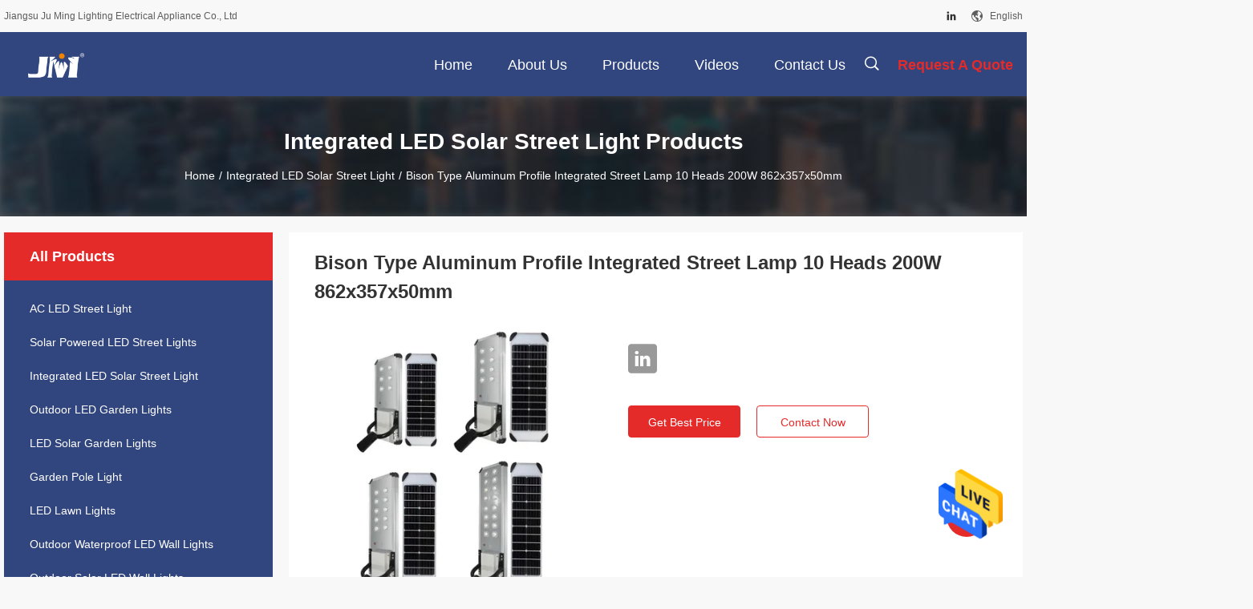

--- FILE ---
content_type: text/html
request_url: https://www.solarpoweredledstreetlights.com/sale-33834575-bison-type-aluminum-profile-integrated-street-lamp-10-heads-200w-862x357x50mm.html
body_size: 23201
content:

<!DOCTYPE html>
<html  lang=en>
<head>
	<meta charset="utf-8">
	<meta http-equiv="X-UA-Compatible" content="IE=edge">
	<meta name="viewport" content="width=device-width, initial-scale=1.0, maximum-scale=1.0, user-scalable=no">
    <title>Bison Type Aluminum Profile Integrated Street Lamp 10 Heads 200W 862x357x50mm</title>
    <meta name="keywords" content="Bison Type Integrated Street Lamp, Integrated Street Lamp 200W, Integrated LED Solar Street Light" />
    <meta name="description" content="High quality Bison Type Aluminum Profile Integrated Street Lamp 10 Heads 200W 862x357x50mm from China, China's leading product market Bison Type Integrated Street Lamp product, with strict quality control Integrated Street Lamp 200W factories, producing high quality Integrated Street Lamp 200W products." />
    <link rel='preload'
					  href=/photo/solarpoweredledstreetlights/sitetpl/style/common.css?ver=1668581358 as='style'><link type='text/css' rel='stylesheet'
					  href=/photo/solarpoweredledstreetlights/sitetpl/style/common.css?ver=1668581358 media='all'><meta property="og:title" content="Bison Type Aluminum Profile Integrated Street Lamp 10 Heads 200W 862x357x50mm" />
<meta property="og:description" content="High quality Bison Type Aluminum Profile Integrated Street Lamp 10 Heads 200W 862x357x50mm from China, China's leading product market Bison Type Integrated Street Lamp product, with strict quality control Integrated Street Lamp 200W factories, producing high quality Integrated Street Lamp 200W products." />
<meta property="og:type" content="product" />
<meta property="og:availability" content="instock" />
<meta property="og:site_name" content="Jiangsu Ju Ming Lighting Electrical Appliance Co., Ltd" />
<meta property="og:url" content="https://www.solarpoweredledstreetlights.com/sale-33834575-bison-type-aluminum-profile-integrated-street-lamp-10-heads-200w-862x357x50mm.html" />
<meta property="og:image" content="https://www.solarpoweredledstreetlights.com/photo/ps130349170-bison_type_aluminum_profile_integrated_street_lamp_10_heads_200w_862x357x50mm.jpg" />
<link rel="canonical" href="https://www.solarpoweredledstreetlights.com/sale-33834575-bison-type-aluminum-profile-integrated-street-lamp-10-heads-200w-862x357x50mm.html" />
<link rel="alternate" href="https://m.solarpoweredledstreetlights.com/sale-33834575-bison-type-aluminum-profile-integrated-street-lamp-10-heads-200w-862x357x50mm.html" media="only screen and (max-width: 640px)" />
<style type="text/css">
/*<![CDATA[*/
.consent__cookie {position: fixed;top: 0;left: 0;width: 100%;height: 0%;z-index: 100000;}.consent__cookie_bg {position: fixed;top: 0;left: 0;width: 100%;height: 100%;background: #000;opacity: .6;display: none }.consent__cookie_rel {position: fixed;bottom:0;left: 0;width: 100%;background: #fff;display: -webkit-box;display: -ms-flexbox;display: flex;flex-wrap: wrap;padding: 24px 80px;-webkit-box-sizing: border-box;box-sizing: border-box;-webkit-box-pack: justify;-ms-flex-pack: justify;justify-content: space-between;-webkit-transition: all ease-in-out .3s;transition: all ease-in-out .3s }.consent__close {position: absolute;top: 20px;right: 20px;cursor: pointer }.consent__close svg {fill: #777 }.consent__close:hover svg {fill: #000 }.consent__cookie_box {flex: 1;word-break: break-word;}.consent__warm {color: #777;font-size: 16px;margin-bottom: 12px;line-height: 19px }.consent__title {color: #333;font-size: 20px;font-weight: 600;margin-bottom: 12px;line-height: 23px }.consent__itxt {color: #333;font-size: 14px;margin-bottom: 12px;display: -webkit-box;display: -ms-flexbox;display: flex;-webkit-box-align: center;-ms-flex-align: center;align-items: center }.consent__itxt i {display: -webkit-inline-box;display: -ms-inline-flexbox;display: inline-flex;width: 28px;height: 28px;border-radius: 50%;background: #e0f9e9;margin-right: 8px;-webkit-box-align: center;-ms-flex-align: center;align-items: center;-webkit-box-pack: center;-ms-flex-pack: center;justify-content: center }.consent__itxt svg {fill: #3ca860 }.consent__txt {color: #a6a6a6;font-size: 14px;margin-bottom: 8px;line-height: 17px }.consent__btns {display: -webkit-box;display: -ms-flexbox;display: flex;-webkit-box-orient: vertical;-webkit-box-direction: normal;-ms-flex-direction: column;flex-direction: column;-webkit-box-pack: center;-ms-flex-pack: center;justify-content: center;flex-shrink: 0;}.consent__btn {width: 280px;height: 40px;line-height: 40px;text-align: center;background: #3ca860;color: #fff;border-radius: 4px;margin: 8px 0;-webkit-box-sizing: border-box;box-sizing: border-box;cursor: pointer;font-size:14px}.consent__btn:hover {background: #00823b }.consent__btn.empty {color: #3ca860;border: 1px solid #3ca860;background: #fff }.consent__btn.empty:hover {background: #3ca860;color: #fff }.open .consent__cookie_bg {display: block }.open .consent__cookie_rel {bottom: 0 }@media (max-width: 760px) {.consent__btns {width: 100%;align-items: center;}.consent__cookie_rel {padding: 20px 24px }}.consent__cookie.open {display: block;}.consent__cookie {display: none;}
/*]]>*/
</style>
<script type="text/javascript">
/*<![CDATA[*/
window.isvideotpl = 0;window.detailurl = '';
var isShowGuide=0;showGuideColor=0;var company_type = 0;var webim_domain = '';

var colorUrl = '';
var aisearch = 0;
var selfUrl = '';
window.playerReportUrl='/vod/view_count/report';
var query_string = ["Products","Detail"];
var g_tp = '';
var customtplcolor = 99704;
window.predomainsub = "";
/*]]>*/
</script>
</head>
<body>
<img src="/logo.gif" style="display:none" alt="logo"/>
    <div id="floatAd" style="z-index: 110000;position:absolute;right:30px;bottom:60px;height:79px;display: block;">
                                <a href="/webim/webim_tab.html" rel="nofollow" data-uid="75333" onclick= 'setwebimCookie(75333,33834575,0);' target="_blank">
            <img style="width: 80px;cursor: pointer;" alt='Send Message' src="/images/floatimage_chat.gif"/>
        </a>
                                </div>
<a style="display: none!important;" title="Jiangsu Ju Ming Lighting Electrical Appliance Co., Ltd" class="float-inquiry" href="/contactnow.html" onclick='setinquiryCookie("{\"showproduct\":1,\"pid\":\"33834575\",\"name\":\"Bison Type Aluminum Profile Integrated Street Lamp 10 Heads 200W 862x357x50mm\",\"source_url\":\"\\/sale-33834575-bison-type-aluminum-profile-integrated-street-lamp-10-heads-200w-862x357x50mm.html\",\"picurl\":\"\\/photo\\/pd130349170-bison_type_aluminum_profile_integrated_street_lamp_10_heads_200w_862x357x50mm.jpg\",\"propertyDetail\":[[\"Name\",\"Bison type aluminum profile integrated street lamp\\t8 heads 160W  717*357*50mm\"],[\"Power\",\"8 heads 160W\"],[\"Body size\",\"717*357*50mm\"],[\"Solar Panel\",\"6V 50W 340*700mm\"]],\"company_name\":null,\"picurl_c\":\"\\/photo\\/pc130349170-bison_type_aluminum_profile_integrated_street_lamp_10_heads_200w_862x357x50mm.jpg\",\"price\":\"\",\"username\":\"juminglighting\",\"viewTime\":\"Last Login : 1 hours 54 minutes ago\",\"subject\":\"What is the FOB price on your Bison Type Aluminum Profile Integrated Street Lamp 10 Heads 200W 862x357x50mm\",\"countrycode\":\"\"}");'></a>
<script>
var originProductInfo = '';
var originProductInfo = {"showproduct":1,"pid":"33834575","name":"Bison Type Aluminum Profile Integrated Street Lamp 10 Heads 200W 862x357x50mm","source_url":"\/sale-33834575-bison-type-aluminum-profile-integrated-street-lamp-10-heads-200w-862x357x50mm.html","picurl":"\/photo\/pd130349170-bison_type_aluminum_profile_integrated_street_lamp_10_heads_200w_862x357x50mm.jpg","propertyDetail":[["Name","Bison type aluminum profile integrated street lamp\t8 heads 160W  717*357*50mm"],["Power","8 heads 160W"],["Body size","717*357*50mm"],["Solar Panel","6V 50W 340*700mm"]],"company_name":null,"picurl_c":"\/photo\/pc130349170-bison_type_aluminum_profile_integrated_street_lamp_10_heads_200w_862x357x50mm.jpg","price":"","username":"juminglighting","viewTime":"Last Login : 3 hours 54 minutes ago","subject":"What is your best price for Bison Type Aluminum Profile Integrated Street Lamp 10 Heads 200W 862x357x50mm","countrycode":""};
var save_url = "/contactsave.html";
var update_url = "/updateinquiry.html";
var productInfo = {};
var defaulProductInfo = {};
var myDate = new Date();
var curDate = myDate.getFullYear()+'-'+(parseInt(myDate.getMonth())+1)+'-'+myDate.getDate();
var message = '';
var default_pop = 1;
var leaveMessageDialog = document.getElementsByClassName('leave-message-dialog')[0]; // 获取弹层
var _$$ = function (dom) {
    return document.querySelectorAll(dom);
};
resInfo = originProductInfo;
defaulProductInfo.pid = resInfo['pid'];
defaulProductInfo.productName = resInfo['name'];
defaulProductInfo.productInfo = resInfo['propertyDetail'];
defaulProductInfo.productImg = resInfo['picurl_c'];
defaulProductInfo.subject = resInfo['subject'];
defaulProductInfo.productImgAlt = resInfo['name'];
var inquirypopup_tmp = 1;
var message = 'Dear,'+'\r\n'+"I am interested in"+' '+trim(resInfo['name'])+", could you send me more details such as type, size, MOQ, material, etc."+'\r\n'+"Thanks!"+'\r\n'+"Waiting for your reply.";
var message_1 = 'Dear,'+'\r\n'+"I am interested in"+' '+trim(resInfo['name'])+", could you send me more details such as type, size, MOQ, material, etc."+'\r\n'+"Thanks!"+'\r\n'+"Waiting for your reply.";
var message_2 = 'Hello,'+'\r\n'+"I am looking for"+' '+trim(resInfo['name'])+", please send me the price, specification and picture."+'\r\n'+"Your swift response will be highly appreciated."+'\r\n'+"Feel free to contact me for more information."+'\r\n'+"Thanks a lot.";
var message_3 = 'Hello,'+'\r\n'+trim(resInfo['name'])+' '+"meets my expectations."+'\r\n'+"Please give me the best price and some other product information."+'\r\n'+"Feel free to contact me via my mail."+'\r\n'+"Thanks a lot.";

var message_4 = 'Dear,'+'\r\n'+"What is the FOB price on your"+' '+trim(resInfo['name'])+'?'+'\r\n'+"Which is the nearest port name?"+'\r\n'+"Please reply me as soon as possible, it would be better to share further information."+'\r\n'+"Regards!";
var message_5 = 'Hi there,'+'\r\n'+"I am very interested in your"+' '+trim(resInfo['name'])+'.'+'\r\n'+"Please send me your product details."+'\r\n'+"Looking forward to your quick reply."+'\r\n'+"Feel free to contact me by mail."+'\r\n'+"Regards!";

var message_6 = 'Dear,'+'\r\n'+"Please provide us with information about your"+' '+trim(resInfo['name'])+", such as type, size, material, and of course the best price."+'\r\n'+"Looking forward to your quick reply."+'\r\n'+"Thank you!";
var message_7 = 'Dear,'+'\r\n'+"Can you supply"+' '+trim(resInfo['name'])+" for us?"+'\r\n'+"First we want a price list and some product details."+'\r\n'+"I hope to get reply asap and look forward to cooperation."+'\r\n'+"Thank you very much.";
var message_8 = 'hi,'+'\r\n'+"I am looking for"+' '+trim(resInfo['name'])+", please give me some more detailed product information."+'\r\n'+"I look forward to your reply."+'\r\n'+"Thank you!";
var message_9 = 'Hello,'+'\r\n'+"Your"+' '+trim(resInfo['name'])+" meets my requirements very well."+'\r\n'+"Please send me the price, specification, and similar model will be OK."+'\r\n'+"Feel free to chat with me."+'\r\n'+"Thanks!";
var message_10 = 'Dear,'+'\r\n'+"I want to know more about the details and quotation of"+' '+trim(resInfo['name'])+'.'+'\r\n'+"Feel free to contact me."+'\r\n'+"Regards!";

var r = getRandom(1,10);

defaulProductInfo.message = eval("message_"+r);

var mytAjax = {

    post: function(url, data, fn) {
        var xhr = new XMLHttpRequest();
        xhr.open("POST", url, true);
        xhr.setRequestHeader("Content-Type", "application/x-www-form-urlencoded;charset=UTF-8");
        xhr.setRequestHeader("X-Requested-With", "XMLHttpRequest");
        xhr.setRequestHeader('Content-Type','text/plain;charset=UTF-8');
        xhr.onreadystatechange = function() {
            if(xhr.readyState == 4 && (xhr.status == 200 || xhr.status == 304)) {
                fn.call(this, xhr.responseText);
            }
        };
        xhr.send(data);
    },

    postform: function(url, data, fn) {
        var xhr = new XMLHttpRequest();
        xhr.open("POST", url, true);
        xhr.setRequestHeader("X-Requested-With", "XMLHttpRequest");
        xhr.onreadystatechange = function() {
            if(xhr.readyState == 4 && (xhr.status == 200 || xhr.status == 304)) {
                fn.call(this, xhr.responseText);
            }
        };
        xhr.send(data);
    }
};
/*window.onload = function(){
    leaveMessageDialog = document.getElementsByClassName('leave-message-dialog')[0];
    if (window.localStorage.recordDialogStatus=='undefined' || (window.localStorage.recordDialogStatus!='undefined' && window.localStorage.recordDialogStatus != curDate)) {
        setTimeout(function(){
            if(parseInt(inquirypopup_tmp%10) == 1){
                creatDialog(defaulProductInfo, 1);
            }
        }, 6000);
    }
};*/
function trim(str)
{
    str = str.replace(/(^\s*)/g,"");
    return str.replace(/(\s*$)/g,"");
};
function getRandom(m,n){
    var num = Math.floor(Math.random()*(m - n) + n);
    return num;
};
function strBtn(param) {

    var starattextarea = document.getElementById("textareamessage").value.length;
    var email = document.getElementById("startEmail").value;

    var default_tip = document.querySelectorAll(".watermark_container").length;
    if (20 < starattextarea && starattextarea < 3000) {
        if(default_tip>0){
            document.getElementById("textareamessage1").parentNode.parentNode.nextElementSibling.style.display = "none";
        }else{
            document.getElementById("textareamessage1").parentNode.nextElementSibling.style.display = "none";
        }

    } else {
        if(default_tip>0){
            document.getElementById("textareamessage1").parentNode.parentNode.nextElementSibling.style.display = "block";
        }else{
            document.getElementById("textareamessage1").parentNode.nextElementSibling.style.display = "block";
        }

        return;
    }

    // var re = /^([a-zA-Z0-9_-])+@([a-zA-Z0-9_-])+\.([a-zA-Z0-9_-])+/i;/*邮箱不区分大小写*/
    var re = /^[a-zA-Z0-9][\w-]*(\.?[\w-]+)*@[a-zA-Z0-9-]+(\.[a-zA-Z0-9]+)+$/i;
    if (!re.test(email)) {
        document.getElementById("startEmail").nextElementSibling.style.display = "block";
        return;
    } else {
        document.getElementById("startEmail").nextElementSibling.style.display = "none";
    }

    var subject = document.getElementById("pop_subject").value;
    var pid = document.getElementById("pop_pid").value;
    var message = document.getElementById("textareamessage").value;
    var sender_email = document.getElementById("startEmail").value;
    var tel = '';
    if (document.getElementById("tel0") != undefined && document.getElementById("tel0") != '')
        tel = document.getElementById("tel0").value;
    var form_serialize = '&tel='+tel;

    form_serialize = form_serialize.replace(/\+/g, "%2B");
    mytAjax.post(save_url,"pid="+pid+"&subject="+subject+"&email="+sender_email+"&message="+(message)+form_serialize,function(res){
        var mes = JSON.parse(res);
        if(mes.status == 200){
            var iid = mes.iid;
            document.getElementById("pop_iid").value = iid;
            document.getElementById("pop_uuid").value = mes.uuid;

            if(typeof gtag_report_conversion === "function"){
                gtag_report_conversion();//执行统计js代码
            }
            if(typeof fbq === "function"){
                fbq('track','Purchase');//执行统计js代码
            }
        }
    });
    for (var index = 0; index < document.querySelectorAll(".dialog-content-pql").length; index++) {
        document.querySelectorAll(".dialog-content-pql")[index].style.display = "none";
    };
    $('#idphonepql').val(tel);
    document.getElementById("dialog-content-pql-id").style.display = "block";
    ;
};
function twoBtnOk(param) {

    var selectgender = document.getElementById("Mr").innerHTML;
    var iid = document.getElementById("pop_iid").value;
    var sendername = document.getElementById("idnamepql").value;
    var senderphone = document.getElementById("idphonepql").value;
    var sendercname = document.getElementById("idcompanypql").value;
    var uuid = document.getElementById("pop_uuid").value;
    var gender = 2;
    if(selectgender == 'Mr.') gender = 0;
    if(selectgender == 'Mrs.') gender = 1;
    var pid = document.getElementById("pop_pid").value;
    var form_serialize = '';

        form_serialize = form_serialize.replace(/\+/g, "%2B");

    mytAjax.post(update_url,"iid="+iid+"&gender="+gender+"&uuid="+uuid+"&name="+(sendername)+"&tel="+(senderphone)+"&company="+(sendercname)+form_serialize,function(res){});

    for (var index = 0; index < document.querySelectorAll(".dialog-content-pql").length; index++) {
        document.querySelectorAll(".dialog-content-pql")[index].style.display = "none";
    };
    document.getElementById("dialog-content-pql-ok").style.display = "block";

};
function toCheckMust(name) {
    $('#'+name+'error').hide();
}
function handClidk(param) {
    var starattextarea = document.getElementById("textareamessage1").value.length;
    var email = document.getElementById("startEmail1").value;
    var default_tip = document.querySelectorAll(".watermark_container").length;
    if (20 < starattextarea && starattextarea < 3000) {
        if(default_tip>0){
            document.getElementById("textareamessage1").parentNode.parentNode.nextElementSibling.style.display = "none";
        }else{
            document.getElementById("textareamessage1").parentNode.nextElementSibling.style.display = "none";
        }

    } else {
        if(default_tip>0){
            document.getElementById("textareamessage1").parentNode.parentNode.nextElementSibling.style.display = "block";
        }else{
            document.getElementById("textareamessage1").parentNode.nextElementSibling.style.display = "block";
        }

        return;
    }

    // var re = /^([a-zA-Z0-9_-])+@([a-zA-Z0-9_-])+\.([a-zA-Z0-9_-])+/i;
    var re = /^[a-zA-Z0-9][\w-]*(\.?[\w-]+)*@[a-zA-Z0-9-]+(\.[a-zA-Z0-9]+)+$/i;
    if (!re.test(email)) {
        document.getElementById("startEmail1").nextElementSibling.style.display = "block";
        return;
    } else {
        document.getElementById("startEmail1").nextElementSibling.style.display = "none";
    }

    var subject = document.getElementById("pop_subject").value;
    var pid = document.getElementById("pop_pid").value;
    var message = document.getElementById("textareamessage1").value;
    var sender_email = document.getElementById("startEmail1").value;
    var form_serialize = tel = '';
    if (document.getElementById("tel1") != undefined && document.getElementById("tel1") != '')
        tel = document.getElementById("tel1").value;
        mytAjax.post(save_url,"email="+sender_email+"&tel="+tel+"&pid="+pid+"&message="+message+"&subject="+subject+form_serialize,function(res){

        var mes = JSON.parse(res);
        if(mes.status == 200){
            var iid = mes.iid;
            document.getElementById("pop_iid").value = iid;
            document.getElementById("pop_uuid").value = mes.uuid;
            if(typeof gtag_report_conversion === "function"){
                gtag_report_conversion();//执行统计js代码
            }
        }

    });
    for (var index = 0; index < document.querySelectorAll(".dialog-content-pql").length; index++) {
        document.querySelectorAll(".dialog-content-pql")[index].style.display = "none";
    };
    $('#idphonepql').val(tel);
    document.getElementById("dialog-content-pql-id").style.display = "block";

};
window.addEventListener('load', function () {
    $('.checkbox-wrap label').each(function(){
        if($(this).find('input').prop('checked')){
            $(this).addClass('on')
        }else {
            $(this).removeClass('on')
        }
    })
    $(document).on('click', '.checkbox-wrap label' , function(ev){
        if (ev.target.tagName.toUpperCase() != 'INPUT') {
            $(this).toggleClass('on')
        }
    })
})

function hand_video(pdata) {
    data = JSON.parse(pdata);
    productInfo.productName = data.productName;
    productInfo.productInfo = data.productInfo;
    productInfo.productImg = data.productImg;
    productInfo.subject = data.subject;

    var message = 'Dear,'+'\r\n'+"I am interested in"+' '+trim(data.productName)+", could you send me more details such as type, size, quantity, material, etc."+'\r\n'+"Thanks!"+'\r\n'+"Waiting for your reply.";

    var message = 'Dear,'+'\r\n'+"I am interested in"+' '+trim(data.productName)+", could you send me more details such as type, size, MOQ, material, etc."+'\r\n'+"Thanks!"+'\r\n'+"Waiting for your reply.";
    var message_1 = 'Dear,'+'\r\n'+"I am interested in"+' '+trim(data.productName)+", could you send me more details such as type, size, MOQ, material, etc."+'\r\n'+"Thanks!"+'\r\n'+"Waiting for your reply.";
    var message_2 = 'Hello,'+'\r\n'+"I am looking for"+' '+trim(data.productName)+", please send me the price, specification and picture."+'\r\n'+"Your swift response will be highly appreciated."+'\r\n'+"Feel free to contact me for more information."+'\r\n'+"Thanks a lot.";
    var message_3 = 'Hello,'+'\r\n'+trim(data.productName)+' '+"meets my expectations."+'\r\n'+"Please give me the best price and some other product information."+'\r\n'+"Feel free to contact me via my mail."+'\r\n'+"Thanks a lot.";

    var message_4 = 'Dear,'+'\r\n'+"What is the FOB price on your"+' '+trim(data.productName)+'?'+'\r\n'+"Which is the nearest port name?"+'\r\n'+"Please reply me as soon as possible, it would be better to share further information."+'\r\n'+"Regards!";
    var message_5 = 'Hi there,'+'\r\n'+"I am very interested in your"+' '+trim(data.productName)+'.'+'\r\n'+"Please send me your product details."+'\r\n'+"Looking forward to your quick reply."+'\r\n'+"Feel free to contact me by mail."+'\r\n'+"Regards!";

    var message_6 = 'Dear,'+'\r\n'+"Please provide us with information about your"+' '+trim(data.productName)+", such as type, size, material, and of course the best price."+'\r\n'+"Looking forward to your quick reply."+'\r\n'+"Thank you!";
    var message_7 = 'Dear,'+'\r\n'+"Can you supply"+' '+trim(data.productName)+" for us?"+'\r\n'+"First we want a price list and some product details."+'\r\n'+"I hope to get reply asap and look forward to cooperation."+'\r\n'+"Thank you very much.";
    var message_8 = 'hi,'+'\r\n'+"I am looking for"+' '+trim(data.productName)+", please give me some more detailed product information."+'\r\n'+"I look forward to your reply."+'\r\n'+"Thank you!";
    var message_9 = 'Hello,'+'\r\n'+"Your"+' '+trim(data.productName)+" meets my requirements very well."+'\r\n'+"Please send me the price, specification, and similar model will be OK."+'\r\n'+"Feel free to chat with me."+'\r\n'+"Thanks!";
    var message_10 = 'Dear,'+'\r\n'+"I want to know more about the details and quotation of"+' '+trim(data.productName)+'.'+'\r\n'+"Feel free to contact me."+'\r\n'+"Regards!";

    var r = getRandom(1,10);

    productInfo.message = eval("message_"+r);
    if(parseInt(inquirypopup_tmp/10) == 1){
        productInfo.message = "";
    }
    productInfo.pid = data.pid;
    creatDialog(productInfo, 2);
};

function handDialog(pdata) {
    data = JSON.parse(pdata);
    productInfo.productName = data.productName;
    productInfo.productInfo = data.productInfo;
    productInfo.productImg = data.productImg;
    productInfo.subject = data.subject;

    var message = 'Dear,'+'\r\n'+"I am interested in"+' '+trim(data.productName)+", could you send me more details such as type, size, quantity, material, etc."+'\r\n'+"Thanks!"+'\r\n'+"Waiting for your reply.";

    var message = 'Dear,'+'\r\n'+"I am interested in"+' '+trim(data.productName)+", could you send me more details such as type, size, MOQ, material, etc."+'\r\n'+"Thanks!"+'\r\n'+"Waiting for your reply.";
    var message_1 = 'Dear,'+'\r\n'+"I am interested in"+' '+trim(data.productName)+", could you send me more details such as type, size, MOQ, material, etc."+'\r\n'+"Thanks!"+'\r\n'+"Waiting for your reply.";
    var message_2 = 'Hello,'+'\r\n'+"I am looking for"+' '+trim(data.productName)+", please send me the price, specification and picture."+'\r\n'+"Your swift response will be highly appreciated."+'\r\n'+"Feel free to contact me for more information."+'\r\n'+"Thanks a lot.";
    var message_3 = 'Hello,'+'\r\n'+trim(data.productName)+' '+"meets my expectations."+'\r\n'+"Please give me the best price and some other product information."+'\r\n'+"Feel free to contact me via my mail."+'\r\n'+"Thanks a lot.";

    var message_4 = 'Dear,'+'\r\n'+"What is the FOB price on your"+' '+trim(data.productName)+'?'+'\r\n'+"Which is the nearest port name?"+'\r\n'+"Please reply me as soon as possible, it would be better to share further information."+'\r\n'+"Regards!";
    var message_5 = 'Hi there,'+'\r\n'+"I am very interested in your"+' '+trim(data.productName)+'.'+'\r\n'+"Please send me your product details."+'\r\n'+"Looking forward to your quick reply."+'\r\n'+"Feel free to contact me by mail."+'\r\n'+"Regards!";

    var message_6 = 'Dear,'+'\r\n'+"Please provide us with information about your"+' '+trim(data.productName)+", such as type, size, material, and of course the best price."+'\r\n'+"Looking forward to your quick reply."+'\r\n'+"Thank you!";
    var message_7 = 'Dear,'+'\r\n'+"Can you supply"+' '+trim(data.productName)+" for us?"+'\r\n'+"First we want a price list and some product details."+'\r\n'+"I hope to get reply asap and look forward to cooperation."+'\r\n'+"Thank you very much.";
    var message_8 = 'hi,'+'\r\n'+"I am looking for"+' '+trim(data.productName)+", please give me some more detailed product information."+'\r\n'+"I look forward to your reply."+'\r\n'+"Thank you!";
    var message_9 = 'Hello,'+'\r\n'+"Your"+' '+trim(data.productName)+" meets my requirements very well."+'\r\n'+"Please send me the price, specification, and similar model will be OK."+'\r\n'+"Feel free to chat with me."+'\r\n'+"Thanks!";
    var message_10 = 'Dear,'+'\r\n'+"I want to know more about the details and quotation of"+' '+trim(data.productName)+'.'+'\r\n'+"Feel free to contact me."+'\r\n'+"Regards!";

    var r = getRandom(1,10);

    productInfo.message = eval("message_"+r);
    if(parseInt(inquirypopup_tmp/10) == 1){
        productInfo.message = "";
    }
    productInfo.pid = data.pid;
    creatDialog(productInfo, 2);
};

function closepql(param) {

    leaveMessageDialog.style.display = 'none';
};

function closepql2(param) {

    for (var index = 0; index < document.querySelectorAll(".dialog-content-pql").length; index++) {
        document.querySelectorAll(".dialog-content-pql")[index].style.display = "none";
    };
    document.getElementById("dialog-content-pql-ok").style.display = "block";
};

function decodeHtmlEntities(str) {
    var tempElement = document.createElement('div');
    tempElement.innerHTML = str;
    return tempElement.textContent || tempElement.innerText || '';
}

function initProduct(productInfo,type){

    productInfo.productName = decodeHtmlEntities(productInfo.productName);
    productInfo.message = decodeHtmlEntities(productInfo.message);

    leaveMessageDialog = document.getElementsByClassName('leave-message-dialog')[0];
    leaveMessageDialog.style.display = "block";
    if(type == 3){
        var popinquiryemail = document.getElementById("popinquiryemail").value;
        _$$("#startEmail1")[0].value = popinquiryemail;
    }else{
        _$$("#startEmail1")[0].value = "";
    }
    _$$("#startEmail")[0].value = "";
    _$$("#idnamepql")[0].value = "";
    _$$("#idphonepql")[0].value = "";
    _$$("#idcompanypql")[0].value = "";

    _$$("#pop_pid")[0].value = productInfo.pid;
    _$$("#pop_subject")[0].value = productInfo.subject;
    
    if(parseInt(inquirypopup_tmp/10) == 1){
        productInfo.message = "";
    }

    _$$("#textareamessage1")[0].value = productInfo.message;
    _$$("#textareamessage")[0].value = productInfo.message;

    _$$("#dialog-content-pql-id .titlep")[0].innerHTML = productInfo.productName;
    _$$("#dialog-content-pql-id img")[0].setAttribute("src", productInfo.productImg);
    _$$("#dialog-content-pql-id img")[0].setAttribute("alt", productInfo.productImgAlt);

    _$$("#dialog-content-pql-id-hand img")[0].setAttribute("src", productInfo.productImg);
    _$$("#dialog-content-pql-id-hand img")[0].setAttribute("alt", productInfo.productImgAlt);
    _$$("#dialog-content-pql-id-hand .titlep")[0].innerHTML = productInfo.productName;

    if (productInfo.productInfo.length > 0) {
        var ul2, ul;
        ul = document.createElement("ul");
        for (var index = 0; index < productInfo.productInfo.length; index++) {
            var el = productInfo.productInfo[index];
            var li = document.createElement("li");
            var span1 = document.createElement("span");
            span1.innerHTML = el[0] + ":";
            var span2 = document.createElement("span");
            span2.innerHTML = el[1];
            li.appendChild(span1);
            li.appendChild(span2);
            ul.appendChild(li);

        }
        ul2 = ul.cloneNode(true);
        if (type === 1) {
            _$$("#dialog-content-pql-id .left")[0].replaceChild(ul, _$$("#dialog-content-pql-id .left ul")[0]);
        } else {
            _$$("#dialog-content-pql-id-hand .left")[0].replaceChild(ul2, _$$("#dialog-content-pql-id-hand .left ul")[0]);
            _$$("#dialog-content-pql-id .left")[0].replaceChild(ul, _$$("#dialog-content-pql-id .left ul")[0]);
        }
    };
    for (var index = 0; index < _$$("#dialog-content-pql-id .right ul li").length; index++) {
        _$$("#dialog-content-pql-id .right ul li")[index].addEventListener("click", function (params) {
            _$$("#dialog-content-pql-id .right #Mr")[0].innerHTML = this.innerHTML
        }, false)

    };

};
function closeInquiryCreateDialog() {
    document.getElementById("xuanpan_dialog_box_pql").style.display = "none";
};
function showInquiryCreateDialog() {
    document.getElementById("xuanpan_dialog_box_pql").style.display = "block";
};
function submitPopInquiry(){
    var message = document.getElementById("inquiry_message").value;
    var email = document.getElementById("inquiry_email").value;
    var subject = defaulProductInfo.subject;
    var pid = defaulProductInfo.pid;
    if (email === undefined) {
        showInquiryCreateDialog();
        document.getElementById("inquiry_email").style.border = "1px solid red";
        return false;
    };
    if (message === undefined) {
        showInquiryCreateDialog();
        document.getElementById("inquiry_message").style.border = "1px solid red";
        return false;
    };
    if (email.search(/^\w+((-\w+)|(\.\w+))*\@[A-Za-z0-9]+((\.|-)[A-Za-z0-9]+)*\.[A-Za-z0-9]+$/) == -1) {
        document.getElementById("inquiry_email").style.border= "1px solid red";
        showInquiryCreateDialog();
        return false;
    } else {
        document.getElementById("inquiry_email").style.border= "";
    };
    if (message.length < 20 || message.length >3000) {
        showInquiryCreateDialog();
        document.getElementById("inquiry_message").style.border = "1px solid red";
        return false;
    } else {
        document.getElementById("inquiry_message").style.border = "";
    };
    var tel = '';
    if (document.getElementById("tel") != undefined && document.getElementById("tel") != '')
        tel = document.getElementById("tel").value;

    mytAjax.post(save_url,"pid="+pid+"&subject="+subject+"&email="+email+"&message="+(message)+'&tel='+tel,function(res){
        var mes = JSON.parse(res);
        if(mes.status == 200){
            var iid = mes.iid;
            document.getElementById("pop_iid").value = iid;
            document.getElementById("pop_uuid").value = mes.uuid;

        }
    });
    initProduct(defaulProductInfo);
    for (var index = 0; index < document.querySelectorAll(".dialog-content-pql").length; index++) {
        document.querySelectorAll(".dialog-content-pql")[index].style.display = "none";
    };
    $('#idphonepql').val(tel);
    document.getElementById("dialog-content-pql-id").style.display = "block";

};

//带附件上传
function submitPopInquiryfile(email_id,message_id,check_sort,name_id,phone_id,company_id,attachments){

    if(typeof(check_sort) == 'undefined'){
        check_sort = 0;
    }
    var message = document.getElementById(message_id).value;
    var email = document.getElementById(email_id).value;
    var attachments = document.getElementById(attachments).value;
    if(typeof(name_id) !== 'undefined' && name_id != ""){
        var name  = document.getElementById(name_id).value;
    }
    if(typeof(phone_id) !== 'undefined' && phone_id != ""){
        var phone = document.getElementById(phone_id).value;
    }
    if(typeof(company_id) !== 'undefined' && company_id != ""){
        var company = document.getElementById(company_id).value;
    }
    var subject = defaulProductInfo.subject;
    var pid = defaulProductInfo.pid;

    if(check_sort == 0){
        if (email === undefined) {
            showInquiryCreateDialog();
            document.getElementById(email_id).style.border = "1px solid red";
            return false;
        };
        if (message === undefined) {
            showInquiryCreateDialog();
            document.getElementById(message_id).style.border = "1px solid red";
            return false;
        };

        if (email.search(/^\w+((-\w+)|(\.\w+))*\@[A-Za-z0-9]+((\.|-)[A-Za-z0-9]+)*\.[A-Za-z0-9]+$/) == -1) {
            document.getElementById(email_id).style.border= "1px solid red";
            showInquiryCreateDialog();
            return false;
        } else {
            document.getElementById(email_id).style.border= "";
        };
        if (message.length < 20 || message.length >3000) {
            showInquiryCreateDialog();
            document.getElementById(message_id).style.border = "1px solid red";
            return false;
        } else {
            document.getElementById(message_id).style.border = "";
        };
    }else{

        if (message === undefined) {
            showInquiryCreateDialog();
            document.getElementById(message_id).style.border = "1px solid red";
            return false;
        };

        if (email === undefined) {
            showInquiryCreateDialog();
            document.getElementById(email_id).style.border = "1px solid red";
            return false;
        };

        if (message.length < 20 || message.length >3000) {
            showInquiryCreateDialog();
            document.getElementById(message_id).style.border = "1px solid red";
            return false;
        } else {
            document.getElementById(message_id).style.border = "";
        };

        if (email.search(/^\w+((-\w+)|(\.\w+))*\@[A-Za-z0-9]+((\.|-)[A-Za-z0-9]+)*\.[A-Za-z0-9]+$/) == -1) {
            document.getElementById(email_id).style.border= "1px solid red";
            showInquiryCreateDialog();
            return false;
        } else {
            document.getElementById(email_id).style.border= "";
        };

    };

    mytAjax.post(save_url,"pid="+pid+"&subject="+subject+"&email="+email+"&message="+message+"&company="+company+"&attachments="+attachments,function(res){
        var mes = JSON.parse(res);
        if(mes.status == 200){
            var iid = mes.iid;
            document.getElementById("pop_iid").value = iid;
            document.getElementById("pop_uuid").value = mes.uuid;

            if(typeof gtag_report_conversion === "function"){
                gtag_report_conversion();//执行统计js代码
            }
            if(typeof fbq === "function"){
                fbq('track','Purchase');//执行统计js代码
            }
        }
    });
    initProduct(defaulProductInfo);

    if(name !== undefined && name != ""){
        _$$("#idnamepql")[0].value = name;
    }

    if(phone !== undefined && phone != ""){
        _$$("#idphonepql")[0].value = phone;
    }

    if(company !== undefined && company != ""){
        _$$("#idcompanypql")[0].value = company;
    }

    for (var index = 0; index < document.querySelectorAll(".dialog-content-pql").length; index++) {
        document.querySelectorAll(".dialog-content-pql")[index].style.display = "none";
    };
    document.getElementById("dialog-content-pql-id").style.display = "block";

};
function submitPopInquiryByParam(email_id,message_id,check_sort,name_id,phone_id,company_id){

    if(typeof(check_sort) == 'undefined'){
        check_sort = 0;
    }

    var senderphone = '';
    var message = document.getElementById(message_id).value;
    var email = document.getElementById(email_id).value;
    if(typeof(name_id) !== 'undefined' && name_id != ""){
        var name  = document.getElementById(name_id).value;
    }
    if(typeof(phone_id) !== 'undefined' && phone_id != ""){
        var phone = document.getElementById(phone_id).value;
        senderphone = phone;
    }
    if(typeof(company_id) !== 'undefined' && company_id != ""){
        var company = document.getElementById(company_id).value;
    }
    var subject = defaulProductInfo.subject;
    var pid = defaulProductInfo.pid;

    if(check_sort == 0){
        if (email === undefined) {
            showInquiryCreateDialog();
            document.getElementById(email_id).style.border = "1px solid red";
            return false;
        };
        if (message === undefined) {
            showInquiryCreateDialog();
            document.getElementById(message_id).style.border = "1px solid red";
            return false;
        };

        if (email.search(/^\w+((-\w+)|(\.\w+))*\@[A-Za-z0-9]+((\.|-)[A-Za-z0-9]+)*\.[A-Za-z0-9]+$/) == -1) {
            document.getElementById(email_id).style.border= "1px solid red";
            showInquiryCreateDialog();
            return false;
        } else {
            document.getElementById(email_id).style.border= "";
        };
        if (message.length < 20 || message.length >3000) {
            showInquiryCreateDialog();
            document.getElementById(message_id).style.border = "1px solid red";
            return false;
        } else {
            document.getElementById(message_id).style.border = "";
        };
    }else{

        if (message === undefined) {
            showInquiryCreateDialog();
            document.getElementById(message_id).style.border = "1px solid red";
            return false;
        };

        if (email === undefined) {
            showInquiryCreateDialog();
            document.getElementById(email_id).style.border = "1px solid red";
            return false;
        };

        if (message.length < 20 || message.length >3000) {
            showInquiryCreateDialog();
            document.getElementById(message_id).style.border = "1px solid red";
            return false;
        } else {
            document.getElementById(message_id).style.border = "";
        };

        if (email.search(/^\w+((-\w+)|(\.\w+))*\@[A-Za-z0-9]+((\.|-)[A-Za-z0-9]+)*\.[A-Za-z0-9]+$/) == -1) {
            document.getElementById(email_id).style.border= "1px solid red";
            showInquiryCreateDialog();
            return false;
        } else {
            document.getElementById(email_id).style.border= "";
        };

    };

    var productsku = "";
    if($("#product_sku").length > 0){
        productsku = $("#product_sku").html();
    }

    mytAjax.post(save_url,"tel="+senderphone+"&pid="+pid+"&subject="+subject+"&email="+email+"&message="+message+"&messagesku="+encodeURI(productsku),function(res){
        var mes = JSON.parse(res);
        if(mes.status == 200){
            var iid = mes.iid;
            document.getElementById("pop_iid").value = iid;
            document.getElementById("pop_uuid").value = mes.uuid;

            if(typeof gtag_report_conversion === "function"){
                gtag_report_conversion();//执行统计js代码
            }
            if(typeof fbq === "function"){
                fbq('track','Purchase');//执行统计js代码
            }
        }
    });
    initProduct(defaulProductInfo);

    if(name !== undefined && name != ""){
        _$$("#idnamepql")[0].value = name;
    }

    if(phone !== undefined && phone != ""){
        _$$("#idphonepql")[0].value = phone;
    }

    if(company !== undefined && company != ""){
        _$$("#idcompanypql")[0].value = company;
    }

    for (var index = 0; index < document.querySelectorAll(".dialog-content-pql").length; index++) {
        document.querySelectorAll(".dialog-content-pql")[index].style.display = "none";

    };
    document.getElementById("dialog-content-pql-id").style.display = "block";

};

function creat_videoDialog(productInfo, type) {

    if(type == 1){
        if(default_pop != 1){
            return false;
        }
        window.localStorage.recordDialogStatus = curDate;
    }else{
        default_pop = 0;
    }
    initProduct(productInfo, type);
    if (type === 1) {
        // 自动弹出
        for (var index = 0; index < document.querySelectorAll(".dialog-content-pql").length; index++) {

            document.querySelectorAll(".dialog-content-pql")[index].style.display = "none";
        };
        document.getElementById("dialog-content-pql").style.display = "block";
    } else {
        // 手动弹出
        for (var index = 0; index < document.querySelectorAll(".dialog-content-pql").length; index++) {
            document.querySelectorAll(".dialog-content-pql")[index].style.display = "none";
        };
        document.getElementById("dialog-content-pql-id-hand").style.display = "block";
    }
}

function creatDialog(productInfo, type) {

    if(type == 1){
        if(default_pop != 1){
            return false;
        }
        window.localStorage.recordDialogStatus = curDate;
    }else{
        default_pop = 0;
    }
    initProduct(productInfo, type);
    if (type === 1) {
        // 自动弹出
        for (var index = 0; index < document.querySelectorAll(".dialog-content-pql").length; index++) {

            document.querySelectorAll(".dialog-content-pql")[index].style.display = "none";
        };
        document.getElementById("dialog-content-pql").style.display = "block";
    } else {
        // 手动弹出
        for (var index = 0; index < document.querySelectorAll(".dialog-content-pql").length; index++) {
            document.querySelectorAll(".dialog-content-pql")[index].style.display = "none";
        };
        document.getElementById("dialog-content-pql-id-hand").style.display = "block";
    }
}

//带邮箱信息打开询盘框 emailtype=1表示带入邮箱
function openDialog(emailtype){
    var type = 2;//不带入邮箱，手动弹出
    if(emailtype == 1){
        var popinquiryemail = document.getElementById("popinquiryemail").value;
        // var re = /^([a-zA-Z0-9_-])+@([a-zA-Z0-9_-])+\.([a-zA-Z0-9_-])+/i;
        var re = /^[a-zA-Z0-9][\w-]*(\.?[\w-]+)*@[a-zA-Z0-9-]+(\.[a-zA-Z0-9]+)+$/i;
        if (!re.test(popinquiryemail)) {
            //前端提示样式;
            showInquiryCreateDialog();
            document.getElementById("popinquiryemail").style.border = "1px solid red";
            return false;
        } else {
            //前端提示样式;
        }
        var type = 3;
    }
    creatDialog(defaulProductInfo,type);
}

//上传附件
function inquiryUploadFile(){
    var fileObj = document.querySelector("#fileId").files[0];
    //构建表单数据
    var formData = new FormData();
    var filesize = fileObj.size;
    if(filesize > 10485760 || filesize == 0) {
        document.getElementById("filetips").style.display = "block";
        return false;
    }else {
        document.getElementById("filetips").style.display = "none";
    }
    formData.append('popinquiryfile', fileObj);
    document.getElementById("quotefileform").reset();
    var save_url = "/inquiryuploadfile.html";
    mytAjax.postform(save_url,formData,function(res){
        var mes = JSON.parse(res);
        if(mes.status == 200){
            document.getElementById("uploader-file-info").innerHTML = document.getElementById("uploader-file-info").innerHTML + "<span class=op>"+mes.attfile.name+"<a class=delatt id=att"+mes.attfile.id+" onclick=delatt("+mes.attfile.id+");>Delete</a></span>";
            var nowattachs = document.getElementById("attachments").value;
            if( nowattachs !== ""){
                var attachs = JSON.parse(nowattachs);
                attachs[mes.attfile.id] = mes.attfile;
            }else{
                var attachs = {};
                attachs[mes.attfile.id] = mes.attfile;
            }
            document.getElementById("attachments").value = JSON.stringify(attachs);
        }
    });
}
//附件删除
function delatt(attid)
{
    var nowattachs = document.getElementById("attachments").value;
    if( nowattachs !== ""){
        var attachs = JSON.parse(nowattachs);
        if(attachs[attid] == ""){
            return false;
        }
        var formData = new FormData();
        var delfile = attachs[attid]['filename'];
        var save_url = "/inquirydelfile.html";
        if(delfile != "") {
            formData.append('delfile', delfile);
            mytAjax.postform(save_url, formData, function (res) {
                if(res !== "") {
                    var mes = JSON.parse(res);
                    if (mes.status == 200) {
                        delete attachs[attid];
                        document.getElementById("attachments").value = JSON.stringify(attachs);
                        var s = document.getElementById("att"+attid);
                        s.parentNode.remove();
                    }
                }
            });
        }
    }else{
        return false;
    }
}

</script>
<div class="leave-message-dialog" style="display: none">
<style>
    .leave-message-dialog .close:before, .leave-message-dialog .close:after{
        content:initial;
    }
</style>
<div class="dialog-content-pql" id="dialog-content-pql" style="display: none">
    <span class="close" onclick="closepql()"><img src="/images/close.png" alt="close"></span>
    <div class="title">
        <p class="firstp-pql">Leave a Message</p>
        <p class="lastp-pql">We will call you back soon!</p>
    </div>
    <div class="form">
        <div class="textarea">
            <textarea style='font-family: robot;'  name="" id="textareamessage" cols="30" rows="10" style="margin-bottom:14px;width:100%"
                placeholder="Please enter your inquiry details."></textarea>
        </div>
        <p class="error-pql"> <span class="icon-pql"><img src="/images/error.png" alt="Jiangsu Ju Ming Lighting Electrical Appliance Co., Ltd"></span> Your message must be between 20-3,000 characters!</p>
        <input id="startEmail" type="text" placeholder="Enter your E-mail" onkeydown="if(event.keyCode === 13){ strBtn();}">
        <p class="error-pql"><span class="icon-pql"><img src="/images/error.png" alt="Jiangsu Ju Ming Lighting Electrical Appliance Co., Ltd"></span> Please check your E-mail! </p>
                <div class="operations">
            <div class='btn' id="submitStart" type="submit" onclick="strBtn()">SUBMIT</div>
        </div>
            </div>
</div>
<div class="dialog-content-pql dialog-content-pql-id" id="dialog-content-pql-id" style="display:none">
            <p class="title">More information facilitates better communication.</p>
        <span class="close" onclick="closepql2()"><svg t="1648434466530" class="icon" viewBox="0 0 1024 1024" version="1.1" xmlns="http://www.w3.org/2000/svg" p-id="2198" width="16" height="16"><path d="M576 512l277.333333 277.333333-64 64-277.333333-277.333333L234.666667 853.333333 170.666667 789.333333l277.333333-277.333333L170.666667 234.666667 234.666667 170.666667l277.333333 277.333333L789.333333 170.666667 853.333333 234.666667 576 512z" fill="#444444" p-id="2199"></path></svg></span>
    <div class="left">
        <div class="img"><img></div>
        <p class="titlep"></p>
        <ul> </ul>
    </div>
    <div class="right">
                <div style="position: relative;">
            <div class="mr"> <span id="Mr">Mr.</span>
                <ul>
                    <li>Mr.</li>
                    <li>Mrs.</li>
                </ul>
            </div>
            <input style="text-indent: 80px;" type="text" id="idnamepql" placeholder="Input your name">
        </div>
        <input type="text"  id="idphonepql"  placeholder="Phone Number">
        <input type="text" id="idcompanypql"  placeholder="Company" onkeydown="if(event.keyCode === 13){ twoBtnOk();}">
                <div class="btn form_new" id="twoBtnOk" onclick="twoBtnOk()">OK</div>
    </div>
</div>

<div class="dialog-content-pql dialog-content-pql-ok" id="dialog-content-pql-ok" style="display:none">
            <p class="title">Submitted successfully!</p>
        <span class="close" onclick="closepql()"><svg t="1648434466530" class="icon" viewBox="0 0 1024 1024" version="1.1" xmlns="http://www.w3.org/2000/svg" p-id="2198" width="16" height="16"><path d="M576 512l277.333333 277.333333-64 64-277.333333-277.333333L234.666667 853.333333 170.666667 789.333333l277.333333-277.333333L170.666667 234.666667 234.666667 170.666667l277.333333 277.333333L789.333333 170.666667 853.333333 234.666667 576 512z" fill="#444444" p-id="2199"></path></svg></span>
    <div class="duihaook"></div>
        <p class="p1" style="text-align: center; font-size: 18px; margin-top: 14px;">We will call you back soon!</p>
    <div class="btn" onclick="closepql()" id="endOk" style="margin: 0 auto;margin-top: 50px;">OK</div>
</div>
<div class="dialog-content-pql dialog-content-pql-id dialog-content-pql-id-hand" id="dialog-content-pql-id-hand"
    style="display:none">
     <input type="hidden" name="pop_pid" id="pop_pid" value="0">
     <input type="hidden" name="pop_subject" id="pop_subject" value="">
     <input type="hidden" name="pop_iid" id="pop_iid" value="0">
     <input type="hidden" name="pop_uuid" id="pop_uuid" value="0">
            <div class="title">
            <p class="firstp-pql">Leave a Message</p>
            <p class="lastp-pql">We will call you back soon!</p>
        </div>
        <span class="close" onclick="closepql()"><svg t="1648434466530" class="icon" viewBox="0 0 1024 1024" version="1.1" xmlns="http://www.w3.org/2000/svg" p-id="2198" width="16" height="16"><path d="M576 512l277.333333 277.333333-64 64-277.333333-277.333333L234.666667 853.333333 170.666667 789.333333l277.333333-277.333333L170.666667 234.666667 234.666667 170.666667l277.333333 277.333333L789.333333 170.666667 853.333333 234.666667 576 512z" fill="#444444" p-id="2199"></path></svg></span>
    <div class="left">
        <div class="img"><img></div>
        <p class="titlep"></p>
        <ul> </ul>
    </div>
    <div class="right" style="float:right">
                <div class="form">
            <div class="textarea">
                <textarea style='font-family: robot;' name="message" id="textareamessage1" cols="30" rows="10"
                    placeholder="Please enter your inquiry details."></textarea>
            </div>
            <p class="error-pql"> <span class="icon-pql"><img src="/images/error.png" alt="Jiangsu Ju Ming Lighting Electrical Appliance Co., Ltd"></span> Your message must be between 20-3,000 characters!</p>

                            <input style="display:none" id="tel1" name="tel" type="text" oninput="value=value.replace(/[^0-9_+-]/g,'');" placeholder="Phone Number">
                        <input id='startEmail1' name='email' data-type='1' type='text'
                   placeholder="Enter your E-mail"
                   onkeydown='if(event.keyCode === 13){ handClidk();}'>
            
            <p class='error-pql'><span class='icon-pql'>
                    <img src="/images/error.png" alt="Jiangsu Ju Ming Lighting Electrical Appliance Co., Ltd"></span> Please check your E-mail!            </p>

            <div class="operations">
                <div class='btn' id="submitStart1" type="submit" onclick="handClidk()">SUBMIT</div>
            </div>
        </div>
    </div>
</div>
</div>
<div id="xuanpan_dialog_box_pql" class="xuanpan_dialog_box_pql"
    style="display:none;background:rgba(0,0,0,.6);width:100%;height:100%;position: fixed;top:0;left:0;z-index: 999999;">
    <div class="box_pql"
      style="width:526px;height:206px;background:rgba(255,255,255,1);opacity:1;border-radius:4px;position: absolute;left: 50%;top: 50%;transform: translate(-50%,-50%);">
      <div onclick="closeInquiryCreateDialog()" class="close close_create_dialog"
        style="cursor: pointer;height:42px;width:40px;float:right;padding-top: 16px;"><span
          style="display: inline-block;width: 25px;height: 2px;background: rgb(114, 114, 114);transform: rotate(45deg); "><span
            style="display: block;width: 25px;height: 2px;background: rgb(114, 114, 114);transform: rotate(-90deg); "></span></span>
      </div>
      <div
        style="height: 72px; overflow: hidden; text-overflow: ellipsis; display:-webkit-box;-ebkit-line-clamp: 3;-ebkit-box-orient: vertical; margin-top: 58px; padding: 0 84px; font-size: 18px; color: rgba(51, 51, 51, 1); text-align: center; ">
        Please leave your correct email and detailed requirements (20-3,000 characters).</div>
      <div onclick="closeInquiryCreateDialog()" class="close_create_dialog"
        style="width: 139px; height: 36px; background: rgba(253, 119, 34, 1); border-radius: 4px; margin: 16px auto; color: rgba(255, 255, 255, 1); font-size: 18px; line-height: 36px; text-align: center;">
        OK</div>
    </div>
</div>
<style type="text/css">.vr-asidebox {position: fixed; bottom: 290px; left: 16px; width: 160px; height: 90px; background: #eee; overflow: hidden; border: 4px solid rgba(4, 120, 237, 0.24); box-shadow: 0px 8px 16px rgba(0, 0, 0, 0.08); border-radius: 8px; display: none; z-index: 1000; } .vr-small {position: fixed; bottom: 290px; left: 16px; width: 72px; height: 90px; background: url(/images/ctm_icon_vr.png) no-repeat center; background-size: 69.5px; overflow: hidden; display: none; cursor: pointer; z-index: 1000; display: block; text-decoration: none; } .vr-group {position: relative; } .vr-animate {width: 160px; height: 90px; background: #eee; position: relative; } .js-marquee {/*margin-right: 0!important;*/ } .vr-link {position: absolute; top: 0; left: 0; width: 100%; height: 100%; display: none; } .vr-mask {position: absolute; top: 0px; left: 0px; width: 100%; height: 100%; display: block; background: #000; opacity: 0.4; } .vr-jump {position: absolute; top: 0px; left: 0px; width: 100%; height: 100%; display: block; background: url(/images/ctm_icon_see.png) no-repeat center center; background-size: 34px; font-size: 0; } .vr-close {position: absolute; top: 50%; right: 0px; width: 16px; height: 20px; display: block; transform: translate(0, -50%); background: rgba(255, 255, 255, 0.6); border-radius: 4px 0px 0px 4px; cursor: pointer; } .vr-close i {position: absolute; top: 0px; left: 0px; width: 100%; height: 100%; display: block; background: url(/images/ctm_icon_left.png) no-repeat center center; background-size: 16px; } .vr-group:hover .vr-link {display: block; } .vr-logo {position: absolute; top: 4px; left: 4px; width: 50px; height: 14px; background: url(/images/ctm_icon_vrshow.png) no-repeat; background-size: 48px; }
</style>

<style>
    .header_99704_101V2 .navigation li>a {
        display: block;
        color: #fff;
        font-size: 18px;
        height: 80px;
        line-height: 80px;
        position: relative;
        overflow: hidden;
        text-transform: capitalize;
    }
    .header_99704_101V2 .navigation li .sub-menu {
        position: absolute;
        min-width: 150px;
        left: 50%;
        top: 100%;
        z-index: 999;
        background-color: #fff;
        text-align: center;
        -webkit-transform: translateX(-50%);
        -moz-transform: translateX(-50%);
        -ms-transform: translateX(-50%);
        -o-transform: translateX(-50%);
        transform: translateX(-50%);
        display: none
    }
    .header_99704_101V2 .header-main .wrap-rule {
        position: relative;
        padding-left: 130px;
        height: 80px;
        overflow: unset;
    }
        .header_99704_101V2 .language-list li{
        display: flex;
        align-items: center;
    }
 .header_99704_101V2 .language-list li div:hover,
 .header_99704_101V2 .language-list li a:hover
{
    background-color: #F8EFEF;
    }
     .header_99704_101V2 .language-list li  div{
        display: block;
    height: 32px;
    line-height: 32px;
    font-size: 14px;
    padding: 0 13px;
    text-overflow: ellipsis;
    white-space: nowrap;
    overflow: hidden;
    -webkit-transition: background-color .2s ease;
    -moz-transition: background-color .2s ease;
    -o-transition: background-color .2s ease;
    -ms-transition: background-color .2s ease;
    transition: background-color .2s ease;
    color:#333;
    }

     .header_99704_101V2 .language-list li::before{
  background: url("/images/css-sprite.png") no-repeat;
content: "";
margin: 0 5px;
width: 16px;
height: 12px;
display: inline-block;
flex-shrink: 0;
}

 .header_99704_101V2 .language-list li.en::before {
background-position: 0 -74px;
}

 .header_99704_101V2 .language-list li.fr::before {
background-position: -16px -74px;
}

 .header_99704_101V2 .language-list li.de::before {
background-position: -34px -74px;
}

 .header_99704_101V2 .language-list li.it::before {
background-position: -50px -74px;
}

 .header_99704_101V2 .language-list li.ru::before {
background-position: -68px -74px;
}

 .header_99704_101V2 .language-list li.es::before {
background-position: -85px -74px;
}

 .header_99704_101V2 .language-list li.pt::before {
background-position: -102px -74px;
}

 .header_99704_101V2 .language-list li.nl::before {
background-position: -119px -74px;
}

 .header_99704_101V2 .language-list li.el::before {
background-position: -136px -74px;
}

 .header_99704_101V2 .language-list li.ja::before {
background-position: -153px -74px;
}

 .header_99704_101V2 .language-list li.ko::before {
background-position: -170px -74px;
}

 .header_99704_101V2 .language-list li.ar::before {
background-position: -187px -74px;
}
 .header_99704_101V2 .language-list li.cn::before {
background-position: -214px -62px;;
}

 .header_99704_101V2 .language-list li.hi::before {
background-position: -204px -74px;
}

 .header_99704_101V2 .language-list li.tr::before {
background-position: -221px -74px;
}

 .header_99704_101V2 .language-list li.id::before {
background-position: -112px -62px;
}

 .header_99704_101V2 .language-list li.vi::before {
background-position: -129px -62px;
}

 .header_99704_101V2 .language-list li.th::before {
background-position: -146px -62px;
}

 .header_99704_101V2 .language-list li.bn::before {
background-position: -162px -62px;
}

 .header_99704_101V2 .language-list li.fa::before {
background-position: -180px -62px;
}

 .header_99704_101V2 .language-list li.pl::before {
background-position: -197px -62px;
}

</style>
<div class="header_99704_101V2">
        <div class="header-top">
            <div class="wrap-rule fn-clear">
                <div class="float-left">                   Jiangsu Ju Ming Lighting Electrical Appliance Co., Ltd</div>
                <div class="float-right">
                                                                                 <a href="https://www.linkedin.com/in/%E6%98%8E-%E9%92%9C-890275210/detail/recent-activity/shares/" class="iconfont icon-linkedinFlashnews" title="Jiangsu Ju Ming Lighting Electrical Appliance Co., Ltd LinkedIn" target="_blank" rel="nofollow"></a>
                                                            <div class="language">
                        <div class="current-lang">
                            <i class="iconfont icon-language"></i>
                            <span>English</span>
                        </div>
                        <div class="language-list">
                            <ul class="nicescroll">
                                                                 <li class="en  ">
                                                                <a class="language-select__link" title="China good quality AC LED Street Light  on sales" href="https://www.solarpoweredledstreetlights.com/sale-33834575-bison-type-aluminum-profile-integrated-street-lamp-10-heads-200w-862x357x50mm.html">English</a>                                </li>
                                                            <li class="fr  ">
                                                                <a class="language-select__link" title="China good quality AC LED Street Light  on sales" href="https://french.solarpoweredledstreetlights.com/sale-33834575-bison-type-aluminum-profile-integrated-street-lamp-10-heads-200w-862x357x50mm.html">French</a>                                </li>
                                                            <li class="de  ">
                                                                <a class="language-select__link" title="China good quality AC LED Street Light  on sales" href="https://german.solarpoweredledstreetlights.com/sale-33834575-bison-type-aluminum-profile-integrated-street-lamp-10-heads-200w-862x357x50mm.html">German</a>                                </li>
                                                            <li class="it  ">
                                                                <a class="language-select__link" title="China good quality AC LED Street Light  on sales" href="https://italian.solarpoweredledstreetlights.com/sale-33834575-bison-type-aluminum-profile-integrated-street-lamp-10-heads-200w-862x357x50mm.html">Italian</a>                                </li>
                                                            <li class="ru  ">
                                                                <a class="language-select__link" title="China good quality AC LED Street Light  on sales" href="https://russian.solarpoweredledstreetlights.com/sale-33834575-bison-type-aluminum-profile-integrated-street-lamp-10-heads-200w-862x357x50mm.html">Russian</a>                                </li>
                                                            <li class="es  ">
                                                                <a class="language-select__link" title="China good quality AC LED Street Light  on sales" href="https://spanish.solarpoweredledstreetlights.com/sale-33834575-bison-type-aluminum-profile-integrated-street-lamp-10-heads-200w-862x357x50mm.html">Spanish</a>                                </li>
                                                            <li class="pt  ">
                                                                <a class="language-select__link" title="China good quality AC LED Street Light  on sales" href="https://portuguese.solarpoweredledstreetlights.com/sale-33834575-bison-type-aluminum-profile-integrated-street-lamp-10-heads-200w-862x357x50mm.html">Portuguese</a>                                </li>
                                                            <li class="nl  ">
                                                                <a class="language-select__link" title="China good quality AC LED Street Light  on sales" href="https://dutch.solarpoweredledstreetlights.com/sale-33834575-bison-type-aluminum-profile-integrated-street-lamp-10-heads-200w-862x357x50mm.html">Dutch</a>                                </li>
                                                            <li class="el  ">
                                                                <a class="language-select__link" title="China good quality AC LED Street Light  on sales" href="https://greek.solarpoweredledstreetlights.com/sale-33834575-bison-type-aluminum-profile-integrated-street-lamp-10-heads-200w-862x357x50mm.html">Greek</a>                                </li>
                                                            <li class="ja  ">
                                                                <a class="language-select__link" title="China good quality AC LED Street Light  on sales" href="https://japanese.solarpoweredledstreetlights.com/sale-33834575-bison-type-aluminum-profile-integrated-street-lamp-10-heads-200w-862x357x50mm.html">Japanese</a>                                </li>
                                                            <li class="ko  ">
                                                                <a class="language-select__link" title="China good quality AC LED Street Light  on sales" href="https://korean.solarpoweredledstreetlights.com/sale-33834575-bison-type-aluminum-profile-integrated-street-lamp-10-heads-200w-862x357x50mm.html">Korean</a>                                </li>
                                                            <li class="ar  ">
                                                                <a class="language-select__link" title="China good quality AC LED Street Light  on sales" href="https://arabic.solarpoweredledstreetlights.com/sale-33834575-bison-type-aluminum-profile-integrated-street-lamp-10-heads-200w-862x357x50mm.html">Arabic</a>                                </li>
                                                            <li class="hi  ">
                                                                <a class="language-select__link" title="China good quality AC LED Street Light  on sales" href="https://hindi.solarpoweredledstreetlights.com/sale-33834575-bison-type-aluminum-profile-integrated-street-lamp-10-heads-200w-862x357x50mm.html">Hindi</a>                                </li>
                                                            <li class="tr  ">
                                                                <a class="language-select__link" title="China good quality AC LED Street Light  on sales" href="https://turkish.solarpoweredledstreetlights.com/sale-33834575-bison-type-aluminum-profile-integrated-street-lamp-10-heads-200w-862x357x50mm.html">Turkish</a>                                </li>
                                                            <li class="id  ">
                                                                <a class="language-select__link" title="China good quality AC LED Street Light  on sales" href="https://indonesian.solarpoweredledstreetlights.com/sale-33834575-bison-type-aluminum-profile-integrated-street-lamp-10-heads-200w-862x357x50mm.html">Indonesian</a>                                </li>
                                                            <li class="vi  ">
                                                                <a class="language-select__link" title="China good quality AC LED Street Light  on sales" href="https://vietnamese.solarpoweredledstreetlights.com/sale-33834575-bison-type-aluminum-profile-integrated-street-lamp-10-heads-200w-862x357x50mm.html">Vietnamese</a>                                </li>
                                                            <li class="th  ">
                                                                <a class="language-select__link" title="China good quality AC LED Street Light  on sales" href="https://thai.solarpoweredledstreetlights.com/sale-33834575-bison-type-aluminum-profile-integrated-street-lamp-10-heads-200w-862x357x50mm.html">Thai</a>                                </li>
                                                            <li class="bn  ">
                                                                <a class="language-select__link" title="China good quality AC LED Street Light  on sales" href="https://bengali.solarpoweredledstreetlights.com/sale-33834575-bison-type-aluminum-profile-integrated-street-lamp-10-heads-200w-862x357x50mm.html">Bengali</a>                                </li>
                                                            <li class="fa  ">
                                                                <a class="language-select__link" title="China good quality AC LED Street Light  on sales" href="https://persian.solarpoweredledstreetlights.com/sale-33834575-bison-type-aluminum-profile-integrated-street-lamp-10-heads-200w-862x357x50mm.html">Persian</a>                                </li>
                                                            <li class="pl  ">
                                                                <a class="language-select__link" title="China good quality AC LED Street Light  on sales" href="https://polish.solarpoweredledstreetlights.com/sale-33834575-bison-type-aluminum-profile-integrated-street-lamp-10-heads-200w-862x357x50mm.html">Polish</a>                                </li>
                                                        </ul>
                        </div>
                    </div>
                </div>
            </div>
        </div>
        <div class="header-main">
            <div class="wrap-rule">
                <div class="logo image-all">
                   <a title="Jiangsu Ju Ming Lighting Electrical Appliance Co., Ltd" href="//www.solarpoweredledstreetlights.com"><img onerror="$(this).parent().hide();" src="/logo.gif" alt="Jiangsu Ju Ming Lighting Electrical Appliance Co., Ltd" /></a>
                                                        </div>
                <div class="navigation">
                    <ul class="fn-clear">
                        <li>
                             <a title="Home" href="/"><span>Home</span></a>                        </li>
                                                <li class="has-second">
                            <a title="About Us" href="/aboutus.html"><span>About Us</span></a>                            <div class="sub-menu">
                                <a title="About Us" href="/aboutus.html">company profile</a>                                                               <a title="Factory Tour" href="/factory.html">Factory Tour</a>                                                               <a title="Quality Control" href="/quality.html">Quality Control</a>                            </div>
                        </li>
                                                <li class="has-second products-menu">
                                                       <a title="Products" href="/products.html"><span>Products</span></a>                                                        <div class="sub-menu">
                                                                             <div class="list1">
                                         <a title="China AC LED Street Light Manufacturers" href="/supplier-468459-ac-led-street-light">AC LED Street Light</a>                                                                                    </div>
                                                                         <div class="list1">
                                         <a title="China Solar Powered LED Street Lights Manufacturers" href="/supplier-468771-solar-powered-led-street-lights">Solar Powered LED Street Lights</a>                                                                                    </div>
                                                                         <div class="list1">
                                         <a title="China Integrated LED Solar Street Light Manufacturers" href="/supplier-1691220-integrated-led-solar-street-light">Integrated LED Solar Street Light</a>                                                                                    </div>
                                                                         <div class="list1">
                                         <a title="China Outdoor LED Garden Lights Manufacturers" href="/supplier-469906-outdoor-led-garden-lights">Outdoor LED Garden Lights</a>                                                                                    </div>
                                                                         <div class="list1">
                                         <a title="China LED Solar Garden Lights Manufacturers" href="/supplier-468379-led-solar-garden-lights">LED Solar Garden Lights</a>                                                                                    </div>
                                                                         <div class="list1">
                                         <a title="China Garden Pole Light Manufacturers" href="/supplier-4108916-garden-pole-light">Garden Pole Light</a>                                                                                    </div>
                                                                         <div class="list1">
                                         <a title="China LED Lawn Lights Manufacturers" href="/supplier-469944-led-lawn-lights">LED Lawn Lights</a>                                                                                    </div>
                                                                         <div class="list1">
                                         <a title="China Outdoor Waterproof LED Wall Lights Manufacturers" href="/supplier-469945-outdoor-waterproof-led-wall-lights">Outdoor Waterproof LED Wall Lights</a>                                                                                    </div>
                                                                         <div class="list1">
                                         <a title="China Outdoor Solar LED Wall Lights Manufacturers" href="/supplier-1691190-outdoor-solar-led-wall-lights">Outdoor Solar LED Wall Lights</a>                                                                                    </div>
                                                                         <div class="list1">
                                         <a title="China LED Outdoor Landscape Lights Manufacturers" href="/supplier-468466-led-outdoor-landscape-lights">LED Outdoor Landscape Lights</a>                                                                                    </div>
                                                                         <div class="list1">
                                         <a title="China AC LED Flood Light Manufacturers" href="/supplier-469570-ac-led-flood-light">AC LED Flood Light</a>                                                                                    </div>
                                                                         <div class="list1">
                                         <a title="China LED Solar Flood Light Manufacturers" href="/supplier-469943-led-solar-flood-light">LED Solar Flood Light</a>                                                                                    </div>
                                                                         <div class="list1">
                                         <a title="China Solar Lawn Light Manufacturers" href="/supplier-469948-solar-lawn-light">Solar Lawn Light</a>                                                                                    </div>
                                                                         <div class="list1">
                                         <a title="China LED Post Lamp Manufacturers" href="/supplier-3617089-led-post-lamp">LED Post Lamp</a>                                                                                    </div>
                                                            </div>
                        </li>
                                                    <li>
                                <a target="_blank" title="" href="/video.html"><span>videos</span></a>                            </li>
                                                
                        
                        <li>
                            <a title="contact" href="/contactus.html"><span>Contact Us</span></a>                        </li>
                                                <!-- search -->
                        <form class="search" onsubmit="return jsWidgetSearch(this,'');">
                            <a href="javascript:;" class="search-open iconfont icon-search"><span style="display: block; width: 0; height: 0; overflow: hidden;">描述</span></a>
                            <div class="search-wrap">
                                <div class="search-main">
                                    <input type="text" name="keyword" placeholder="What are you looking for...">
                                    <a href="javascript:;" class="search-close iconfont icon-close"></a>
                                </div>
                            </div>
                        </form>
                        <li>
                             
                             <a target="_blank" class="request-quote" rel="nofollow" title="Quote" href="/contactnow.html"><span>Request A Quote</span></a>                        </li>
                    </ul>
                </div>
            </div>
        </div>
    </div>
 <div class="bread_crumbs_99704_113">
    <div class="wrap-rule">
        <div class="crumbs-container">
            <div class="current-page">Integrated LED Solar Street Light Products</div>
            <div class="crumbs">
                <a title="Home" href="/">Home</a>                <span class='splitline'>/</span><a title="Integrated LED Solar Street Light" href="/supplier-1691220-integrated-led-solar-street-light">Integrated LED Solar Street Light</a><span class=splitline>/</span><span>Bison Type Aluminum Profile Integrated Street Lamp 10 Heads 200W 862x357x50mm</span>            </div>
        </div>
    </div>
</div>     <div class="main-content">
        <div class="wrap-rule fn-clear">
            <div class="aside">
             <div class="product_all_99703_120V2 product_all_99703_120">
	<div class="header-title">All Products</div>
	<ul class="list">
				<li class="">
			<h2><a title="China AC LED Street Light Manufacturers" href="/supplier-468459-ac-led-street-light">AC LED Street Light</a>                								
			</h2>
					</li>
				<li class="">
			<h2><a title="China Solar Powered LED Street Lights Manufacturers" href="/supplier-468771-solar-powered-led-street-lights">Solar Powered LED Street Lights</a>                								
			</h2>
					</li>
				<li class="on">
			<h2><a title="China Integrated LED Solar Street Light Manufacturers" href="/supplier-1691220-integrated-led-solar-street-light">Integrated LED Solar Street Light</a>                								
			</h2>
					</li>
				<li class="">
			<h2><a title="China Outdoor LED Garden Lights Manufacturers" href="/supplier-469906-outdoor-led-garden-lights">Outdoor LED Garden Lights</a>                								
			</h2>
					</li>
				<li class="">
			<h2><a title="China LED Solar Garden Lights Manufacturers" href="/supplier-468379-led-solar-garden-lights">LED Solar Garden Lights</a>                								
			</h2>
					</li>
				<li class="">
			<h2><a title="China Garden Pole Light Manufacturers" href="/supplier-4108916-garden-pole-light">Garden Pole Light</a>                								
			</h2>
					</li>
				<li class="">
			<h2><a title="China LED Lawn Lights Manufacturers" href="/supplier-469944-led-lawn-lights">LED Lawn Lights</a>                								
			</h2>
					</li>
				<li class="">
			<h2><a title="China Outdoor Waterproof LED Wall Lights Manufacturers" href="/supplier-469945-outdoor-waterproof-led-wall-lights">Outdoor Waterproof LED Wall Lights</a>                								
			</h2>
					</li>
				<li class="">
			<h2><a title="China Outdoor Solar LED Wall Lights Manufacturers" href="/supplier-1691190-outdoor-solar-led-wall-lights">Outdoor Solar LED Wall Lights</a>                								
			</h2>
					</li>
				<li class="">
			<h2><a title="China LED Outdoor Landscape Lights Manufacturers" href="/supplier-468466-led-outdoor-landscape-lights">LED Outdoor Landscape Lights</a>                								
			</h2>
					</li>
				<li class="">
			<h2><a title="China AC LED Flood Light Manufacturers" href="/supplier-469570-ac-led-flood-light">AC LED Flood Light</a>                								
			</h2>
					</li>
				<li class="">
			<h2><a title="China LED Solar Flood Light Manufacturers" href="/supplier-469943-led-solar-flood-light">LED Solar Flood Light</a>                								
			</h2>
					</li>
				<li class="">
			<h2><a title="China Solar Lawn Light Manufacturers" href="/supplier-469948-solar-lawn-light">Solar Lawn Light</a>                								
			</h2>
					</li>
				<li class="">
			<h2><a title="China LED Post Lamp Manufacturers" href="/supplier-3617089-led-post-lamp">LED Post Lamp</a>                								
			</h2>
					</li>
			</ul>
</div>
                          <div class="chatnow_99704_122">
                    <div class="table-list">
                                                <div class="item">
                            <span class="column">Contact Person :</span>
                            <span class="value">Doris Wang</span>
                        </div>
                                                                        <div class="item">
                            <span class="column">Phone Number :</span>
                            <span class='value'> <a style='color: #fff;' href='tel:+86 18136729606'>+86 18136729606</a></span>
                        </div>
                                                                        <div class="item">
                            <span class="column">Whatsapp :</span>
                            <span class='value'> <a target='_blank' style='color: #fff;' href='https://api.whatsapp.com/send?phone=8618136729606'>+8618136729606</a></span>
                        </div>
                                                                    </div>
                        <button class="button" onclick="creatDialog(defaulProductInfo, 2)">Contact Now</button>
                    </div>            </div>
            <div class="right-content">
            <div class="product_info_99704_123">
    <h1 class="product-name">Bison Type Aluminum Profile Integrated Street Lamp 10 Heads 200W 862x357x50mm</h1>
    <div class="product-info fn-clear">
        <div class="float-left">
            <div class="preview-container">
                <ul>
                                                            <li class="image-all">
                        <a class="MagicZoom" href="/photo/ps130349170-bison_type_aluminum_profile_integrated_street_lamp_10_heads_200w_862x357x50mm.jpg" target="_blank" title="Bison Type Aluminum Profile Integrated Street Lamp 10 Heads 200W 862x357x50mm">
                            <img src="/photo/pt130349170-bison_type_aluminum_profile_integrated_street_lamp_10_heads_200w_862x357x50mm.jpg" alt="Bison Type Aluminum Profile Integrated Street Lamp 10 Heads 200W 862x357x50mm" />                        </a>
                    </li>
                                        <li class="image-all">
                        <a class="MagicZoom" href="/photo/ps130350105-bison_type_aluminum_profile_integrated_street_lamp_10_heads_200w_862x357x50mm.jpg" target="_blank" title="Bison Type Aluminum Profile Integrated Street Lamp 10 Heads 200W 862x357x50mm">
                            <img src="/photo/pt130350105-bison_type_aluminum_profile_integrated_street_lamp_10_heads_200w_862x357x50mm.jpg" alt="Bison Type Aluminum Profile Integrated Street Lamp 10 Heads 200W 862x357x50mm" />                        </a>
                    </li>
                                        <li class="image-all">
                        <a class="MagicZoom" href="/photo/ps130350110-bison_type_aluminum_profile_integrated_street_lamp_10_heads_200w_862x357x50mm.jpg" target="_blank" title="Bison Type Aluminum Profile Integrated Street Lamp 10 Heads 200W 862x357x50mm">
                            <img src="/photo/pt130350110-bison_type_aluminum_profile_integrated_street_lamp_10_heads_200w_862x357x50mm.jpg" alt="Bison Type Aluminum Profile Integrated Street Lamp 10 Heads 200W 862x357x50mm" />                        </a>
                    </li>
                                        <li class="image-all">
                        <a class="MagicZoom" href="/photo/ps130350111-bison_type_aluminum_profile_integrated_street_lamp_10_heads_200w_862x357x50mm.jpg" target="_blank" title="Bison Type Aluminum Profile Integrated Street Lamp 10 Heads 200W 862x357x50mm">
                            <img src="/photo/pt130350111-bison_type_aluminum_profile_integrated_street_lamp_10_heads_200w_862x357x50mm.jpg" alt="Bison Type Aluminum Profile Integrated Street Lamp 10 Heads 200W 862x357x50mm" />                        </a>
                    </li>
                                    </ul>
            </div>
            <div class="small-container">
                <span class="btn left-btn"></span>
                <ul class="fn-clear">
                                                                <li class="image-all">
                                <img src="/photo/pd130349170-bison_type_aluminum_profile_integrated_street_lamp_10_heads_200w_862x357x50mm.jpg" alt="Bison Type Aluminum Profile Integrated Street Lamp 10 Heads 200W 862x357x50mm" />                        </li>
                                            <li class="image-all">
                                <img src="/photo/pd130350105-bison_type_aluminum_profile_integrated_street_lamp_10_heads_200w_862x357x50mm.jpg" alt="Bison Type Aluminum Profile Integrated Street Lamp 10 Heads 200W 862x357x50mm" />                        </li>
                                            <li class="image-all">
                                <img src="/photo/pd130350110-bison_type_aluminum_profile_integrated_street_lamp_10_heads_200w_862x357x50mm.jpg" alt="Bison Type Aluminum Profile Integrated Street Lamp 10 Heads 200W 862x357x50mm" />                        </li>
                                            <li class="image-all">
                                <img src="/photo/pd130350111-bison_type_aluminum_profile_integrated_street_lamp_10_heads_200w_862x357x50mm.jpg" alt="Bison Type Aluminum Profile Integrated Street Lamp 10 Heads 200W 862x357x50mm" />                        </li>
                                    <span class="btn right-btn"></span>
            </div>
        </div>
        <div class="float-right">
            <table>
                <tbody>
                                                </tbody>
            </table>
            <div class="links">
                                                                <a rel="noopener" title="Jiangsu Ju Ming Lighting Electrical Appliance Co., Ltd LinkedIn" class="iconfont icon-in" target="_blank" href="https://www.linkedin.com/in/%E6%98%8E-%E9%92%9C-890275210/detail/recent-activity/shares/"></a>
                            </div>
            <div class="operations">
                                                                            <button class="button" onclick='handDialog("{\"pid\":\"33834575\",\"productName\":\"Bison Type Aluminum Profile Integrated Street Lamp 10 Heads 200W 862x357x50mm\",\"productInfo\":[[\"Name\",\"Bison type aluminum profile integrated street lamp\\t8 heads 160W  717*357*50mm\"],[\"Power\",\"8 heads 160W\"],[\"Body size\",\"717*357*50mm\"],[\"Solar Panel\",\"6V 50W 340*700mm\"]],\"subject\":\"Please quote us your Bison Type Aluminum Profile Integrated Street Lamp 10 Heads 200W 862x357x50mm\",\"productImg\":\"\\/photo\\/pc130349170-bison_type_aluminum_profile_integrated_street_lamp_10_heads_200w_862x357x50mm.jpg\"}")'>Get Best Price</button>
                                                                <button class="button default" onclick='handDialog("{\"pid\":\"33834575\",\"productName\":\"Bison Type Aluminum Profile Integrated Street Lamp 10 Heads 200W 862x357x50mm\",\"productInfo\":[[\"Name\",\"Bison type aluminum profile integrated street lamp\\t8 heads 160W  717*357*50mm\"],[\"Power\",\"8 heads 160W\"],[\"Body size\",\"717*357*50mm\"],[\"Solar Panel\",\"6V 50W 340*700mm\"]],\"subject\":\"Please quote us your Bison Type Aluminum Profile Integrated Street Lamp 10 Heads 200W 862x357x50mm\",\"productImg\":\"\\/photo\\/pc130349170-bison_type_aluminum_profile_integrated_street_lamp_10_heads_200w_862x357x50mm.jpg\"}")'>Contact Now</button>
                                                                </div>
        </div>
    </div>
</div>
<style>
    .productInfoBox {
        position: fixed;
        left: 50%;
        top: 50%;
        transform: translate(-50%, -50%);
        padding: 10px;
        border-radius: 8px;
        background-color: #fff;
        box-shadow: 0 2px 8px 0 rgb(0 0 0 / 12%);
        z-index: 20;
        display:none;
    }
    .productInfoBox p {
        margin: 10px 0;
        padding: 0;
        text-align: center;
    }
    .productInfoBox {
        text-align: center;
        padding-top: 30px;
    }
    .closeicon {
        position: absolute;
        right: 12px;
        top: 10px;
        cursor: pointer;
        width: 20px;
        height: 20px;
        display: block;
        line-height: 20px;
        text-align: center;
        user-select: none;
    }
    .productInfoBox .one {
        font-size: 14px;
        color: rgb(255, 0, 0);
    }
    .productInfoBox .two {
        font-size: 14px;
        color: rgb(255, 102, 0);
    }
    .productInfoBox .imgdi {
        width: 396px;
    }
</style>
<div class="productInfoBox">
    <img class="imgdi" src="/images/productalert.jpg" />
    <p class="one"><b>Contact me for free samples and coupons.</b></p>
    <p class="two">Whatsapp:0086 18588475571</p>
    <p class="two">Wechat: 0086 18588475571</p>
    <p class="two">Skype: sales10@aixton.com</p>
    <p class="one">
        <b>If you have any concern, we provide 24-hour online help.</b>
    </p>
    <span class="closeicon" onclick="closeBox()">x</span>
</div>
<script type='text/javascript' src="/js/hu-common.js" defer></script>
<script>
    function openBox() {
        $(".productInfoBox").show(100);
    }
    function closeBox() {
        $(".productInfoBox").hide(100);
    }
</script>            <div class="product_detail_99704_124">
	<div class="detail-title">Product Details</div>
		<table>
		<tbody>
				<tr>
												<th>Name</th>
					<td>Bison Type Aluminum Profile Integrated Street Lamp	8 Heads 160W  717*357*50mm</td>
									<th>Power</th>
					<td>8 Heads 160W</td>
						</tr>
				<tr>
												<th>Body Size</th>
					<td>717*357*50mm</td>
									<th>Solar Panel</th>
					<td>6V 50W 340*700mm</td>
						</tr>
				<tr>
												<th>Battery</th>
					<td>3.2V 48000mA</td>
									<th>Light Source</th>
					<td>160pcs High Brightness LED 3030</td>
						</tr>
				<tr>
												<th>Charging Time</th>
					<td>5-6H</td>
									<th>Lighting Time</th>
					<td>12 H</td>
						</tr>
				<tr>
												<th>Body Materials</th>
					<td>Aluminum Profile</td>
									<th>Function</th>
					<td>Day/Night Sensor+Remote Control+PIR Sensor</td>
						</tr>
				<tr>
												<th>Quantity</th>
					<td>1pc/Ctn</td>
									<th>Carton Size</th>
					<td>90*43*13cm</td>
						</tr>
				<tr>
												<th>Gw</th>
					<td>6kg</td>
						</tr>
				<tr>
							<th colspan="1">Highlight</th>
				<td colspan="3"><h2 style='display: inline-block;font-weight: bold;font-size: 14px;'>Bison Type Integrated Street Lamp</h2>, <h2 style='display: inline-block;font-weight: bold;font-size: 14px;'>Integrated Street Lamp 200W</h2></td>
					</tr>
				</tbody>
	</table>
	</div>
            <div class="table_form_99704_125">
        <div class="leave-message">
        <div class="form-title">Leave a Message</div>
        <form action="" class="form">
            <div class="col-wrap fn-clear">
                <div class="form-item">
                    <label></label>
                    <input placeholder="Name" type="text" id="inquiry_lam_name">
                </div>
                <div class="form-item">
                    <label class="require"></label>
                    <input placeholder="Email" id="inquiry_lam_email" type="text">
                </div>
                <div class="form-item">
                    <label></label>
                    <input placeholder="Phone" type="text" id="inquiry_lam_phone">
                </div>
            </div>
            <div class="form-item textarea">
                <label class="require"></label>
                <textarea name="message" placeholder="Message" class="auto-fit" id="inquiry_lam_message"></textarea>
            </div>
            <button class="button" type="button" onclick="submitPopInquiryByParam('inquiry_lam_email','inquiry_lam_message',0,'inquiry_lam_name','inquiry_lam_phone')">Send Message</button>
                    </form>
    </div>
</div>
            <div class="production_desc_99704_126">
	<div class="second-level-title">Product Description</div>
	<div class="desc"><p><strong>Integrated Led Solar Light 100w 350*235mm 6V 8W 32650 3.2V 6000mA</strong></p>

<p>&nbsp;</p>

<p><strong style="color: rgb(51, 51, 51); font-family: arial, helvetica, sans-serif; font-size: 16px;">Specifications:</strong></p>

<p>&nbsp;</p>

<p>&nbsp;</p>

<table border="2" cellpadding="0" cellspacing="0" style="width:650px;">
	<colgroup>
		<col />
		<col />
	</colgroup>
	<tbody>
		<tr>
			<td x:str="">Name</td>
			<td x:str="">Bison type aluminum profile integrated street lamp</td>
		</tr>
		<tr>
			<td x:str="">Power</td>
			<td x:str="">10 heads 200W</td>
		</tr>
		<tr>
			<td x:str="">Body Size</td>
			<td x:str="">862*357*50mm</td>
		</tr>
		<tr>
			<td x:str="">Solar Panel</td>
			<td x:str="">6V 70W 340*845mm</td>
		</tr>
		<tr>
			<td x:str="">Battery</td>
			<td x:str="">3.2V 60000mA</td>
		</tr>
		<tr>
			<td x:str="">Light Source</td>
			<td x:str="">200pcs High Brightness LED 3030</td>
		</tr>
		<tr>
			<td x:str="">Charging Time</td>
			<td x:str="">5-6h</td>
		</tr>
		<tr>
			<td x:str="">Lighting Time</td>
			<td x:str="">12 H</td>
		</tr>
		<tr>
			<td x:str="">Body Materials</td>
			<td x:str="">Aluminum profile</td>
		</tr>
		<tr>
			<td x:str="">Function</td>
			<td x:str="">Day/Night sensor+Remote control+PIR sensor</td>
		</tr>
		<tr>
			<td x:str="">Quantity</td>
			<td x:str="">1pc/CTN</td>
		</tr>
		<tr>
			<td x:str="">Carton Size</td>
			<td x:str="">104*43*13cm</td>
		</tr>
		<tr>
			<td x:str="">Gw</td>
			<td x:str="">10kg</td>
		</tr>
	</tbody>
</table>

<p>&nbsp;</p>

<p style="padding: 0px; list-style: none; border: 0px; color: rgb(51, 51, 51); font-family: arial;"><span style="font-size: 16px;"><span style="font-family: arial, helvetica, sans-serif;"><strong>Product Details:</strong></span></span></p>

<p style="padding: 0px; list-style: none; border: 0px; color: rgb(51, 51, 51); font-family: arial;">&nbsp; &nbsp;</p>

<p style="padding: 0px; list-style: none; border: 0px; color: rgb(51, 51, 51); font-family: arial;">&nbsp; &nbsp;<img src="/images/load_icon.gif" style="max-width:650px;" class="lazyi" alt="Bison Type Aluminum Profile Integrated Street Lamp 10 Heads 200W 862x357x50mm 0" data-original="/test/solarpoweredledstreetlights.com/photo/pl130350107-remark.jpg"><img src="/images/load_icon.gif" style="max-width:650px;" class="lazyi" alt="Bison Type Aluminum Profile Integrated Street Lamp 10 Heads 200W 862x357x50mm 1" data-original="/test/solarpoweredledstreetlights.com/photo/pl130350106-remark.jpg"><img src="/images/load_icon.gif" style="max-width:650px;" class="lazyi" alt="Bison Type Aluminum Profile Integrated Street Lamp 10 Heads 200W 862x357x50mm 2" data-original="/test/solarpoweredledstreetlights.com/photo/pl130350105-remark.jpg"></p>

<p style="padding: 0px; list-style: none; border: 0px; color: rgb(51, 51, 51); font-family: arial;">&nbsp; &nbsp;</p>

<p style="padding: 0px; list-style: none; border: 0px; color: rgb(51, 51, 51); font-family: arial;">&nbsp;</p></div>
		<div class="tags">
		<span>Tags:</span>
					<h2>
				<a title="100w solar street light" href="/buy-100w_solar_street_light.html">100w solar street light</a>			</h2>
					<h2>
				<a title="Integrated LED Solar Street Light 1200x220x50mm" href="/buy-integrated_led_solar_street_light_1200x220x50mm.html">Integrated LED Solar Street Light 1200x220x50mm</a>			</h2>
					<h2>
				<a title="200 watt solar street light" href="/buy-200_watt_solar_street_light.html">200 watt solar street light</a>			</h2>
					</div>
	</div>            <div id="recommend_99703_124" class="recommend_99703_124" >
    <div class="wrap-rule">
        <div class="title">
            <div class="first-title">Recommended Products</div>
        </div>
        <div class="pic-scroll">
            <ul class="pic-list" style="width:1208px" id="piclist">
                                <li>
                    <div class="lists">
                                                <div class="item">
                            <div class="image-all has-video">
                                                                <a title="Bison Type Aluminum Profile Integrated Street Lamp 10 Heads 200W 862x357x50mm" href="/quality-31352229-200w-integrated-all-in-one-solar-street-light-remote-control-supplier"><img alt="Bison Type Aluminum Profile Integrated Street Lamp 10 Heads 200W 862x357x50mm" class="lazyi" data-original="/photo/pc118394796-200w_integrated_all_in_one_solar_street_light_remote_control_supplier.jpg" src="/images/load_icon.gif" /></a>                            </div>
                            <div class="text-content">
                                <h2 class="product-title"><a title="Bison Type Aluminum Profile Integrated Street Lamp 10 Heads 200W 862x357x50mm" href="/quality-31352229-200w-integrated-all-in-one-solar-street-light-remote-control-supplier">200w Integrated All In One Solar Street Light Remote Control Supplier</a></h2>
                                                                    <button onclick='handDialog("{\"pid\":\"31352229\",\"productName\":\"200w Integrated All In One Solar Street Light Remote Control Supplier\",\"productInfo\":[[\"Name\",\"200w Solar Led Street Light\"],[\"Solar Panel\",\"18V 80W (Monocrystalline Silicon)\"],[\"Battery\",\"Lithium Battery12.8V 50Ah.MTTP Smart Controller, Radar Sensing\"],[\"Led Brand\",\" 3030\"]],\"subject\":\"Please send me a quote on your 200w Integrated All In One Solar Street Light Remote Control Supplier\",\"productImg\":\"\\/photo\\/pc118394796-200w_integrated_all_in_one_solar_street_light_remote_control_supplier.jpg\"}")' class="button get-price-btn">Get Best Price</button>
                                                            </div>
                        </div>
                                                <div class="item">
                            <div class="image-all has-video">
                                                                <a title="Bison Type Aluminum Profile Integrated Street Lamp 10 Heads 200W 862x357x50mm" href="/sale-24134201-50w-100w-150w-200-watt-300-watt-led-solar-street-light-integrated-lamp.html"><img alt="Bison Type Aluminum Profile Integrated Street Lamp 10 Heads 200W 862x357x50mm" class="lazyi" data-original="/photo/pc83404814-50w_100w_150w_200_watt_300_watt_led_solar_street_light_integrated_lamp.jpg" src="/images/load_icon.gif" /></a>                            </div>
                            <div class="text-content">
                                <h2 class="product-title"><a title="Bison Type Aluminum Profile Integrated Street Lamp 10 Heads 200W 862x357x50mm" href="/sale-24134201-50w-100w-150w-200-watt-300-watt-led-solar-street-light-integrated-lamp.html">50w 100w 150w 200 Watt  300 Watt Led Solar Street Light Integrated Lamp</a></h2>
                                                                    <button onclick='handDialog("{\"pid\":\"24134201\",\"productName\":\"50w 100w 150w 200 Watt  300 Watt Led Solar Street Light Integrated Lamp\",\"productInfo\":[[\"Product name\",\"100-300w High-Power LED Solar Road Lamp Cap, With Solar Panel Installed On The Top Of The Lamp Cap\"],[\"Power\",\"30-120W\"],[\"Material\",\"Aluminum\"],[\"Waterproof\",\"IP65\"]],\"subject\":\"What is your best price for 50w 100w 150w 200 Watt  300 Watt Led Solar Street Light Integrated Lamp\",\"productImg\":\"\\/photo\\/pc83404814-50w_100w_150w_200_watt_300_watt_led_solar_street_light_integrated_lamp.jpg\"}")' class="button get-price-btn">Get Best Price</button>
                                                            </div>
                        </div>
                                                <div class="item">
                            <div class="image-all has-video">
                                                                <a title="Bison Type Aluminum Profile Integrated Street Lamp 10 Heads 200W 862x357x50mm" href="/sale-24254150-30w-40w-50w-60w-100w-80w-all-in-one-solar-street-light-integrated-waterproof.html"><img alt="Bison Type Aluminum Profile Integrated Street Lamp 10 Heads 200W 862x357x50mm" class="lazyi" data-original="/photo/pc83946879-30w_40w_50w_60w_100w_80w_all_in_one_solar_street_light_integrated_waterproof.jpg" src="/images/load_icon.gif" /></a>                            </div>
                            <div class="text-content">
                                <h2 class="product-title"><a title="Bison Type Aluminum Profile Integrated Street Lamp 10 Heads 200W 862x357x50mm" href="/sale-24254150-30w-40w-50w-60w-100w-80w-all-in-one-solar-street-light-integrated-waterproof.html">30w 40w 50w 60w 100W 80w All In One Solar Street Light Integrated Waterproof</a></h2>
                                                                    <button onclick='handDialog("{\"pid\":\"24254150\",\"productName\":\"30w 40w 50w 60w 100W 80w All In One Solar Street Light Integrated Waterproof\",\"productInfo\":[[\"Product name\",\"Rural Outdoor Waterproof LED Integrated Municipal Engineering Road Lighting Solar Street Light\"],[\"Power\",\"30-100W\"],[\"Material\",\"ABS\"],[\"Waterproof\",\"IP65\"]],\"subject\":\"I am interested in your 30w 40w 50w 60w 100W 80w All In One Solar Street Light Integrated Waterproof\",\"productImg\":\"\\/photo\\/pc83946879-30w_40w_50w_60w_100w_80w_all_in_one_solar_street_light_integrated_waterproof.jpg\"}")' class="button get-price-btn">Get Best Price</button>
                                                            </div>
                        </div>
                                                <div class="item">
                            <div class="image-all has-video">
                                                                <a title="Bison Type Aluminum Profile Integrated Street Lamp 10 Heads 200W 862x357x50mm" href="/sale-24282085-led-60w-integrated-solar-street-light-remote-control-induction-high-brightness-6000k.html"><img alt="Bison Type Aluminum Profile Integrated Street Lamp 10 Heads 200W 862x357x50mm" class="lazyi" data-original="/photo/pc84072595-led_60w_integrated_solar_street_light_remote_control_induction_high_brightness_6000k.jpg" src="/images/load_icon.gif" /></a>                            </div>
                            <div class="text-content">
                                <h2 class="product-title"><a title="Bison Type Aluminum Profile Integrated Street Lamp 10 Heads 200W 862x357x50mm" href="/sale-24282085-led-60w-integrated-solar-street-light-remote-control-induction-high-brightness-6000k.html">Led 60w Integrated Solar Street Light Remote Control Induction High Brightness 6000K</a></h2>
                                                                    <button onclick='handDialog("{\"pid\":\"24282085\",\"productName\":\"Led 60w Integrated Solar Street Light Remote Control Induction High Brightness 6000K\",\"productInfo\":[[\"Product name\",\"Led Die-Casting Aluminum Remote Control Induction Outdoor Waterproof Street Light Solar Integrated Street Light\"],[\"Power\",\"60W\"],[\"Material\",\"Oxidation resistant die cast aluminum\"],[\"Waterproof\",\"IP65\"]],\"subject\":\"Please send me a quote on your Led 60w Integrated Solar Street Light Remote Control Induction High Brightness 6000K\",\"productImg\":\"\\/photo\\/pc84072595-led_60w_integrated_solar_street_light_remote_control_induction_high_brightness_6000k.jpg\"}")' class="button get-price-btn">Get Best Price</button>
                                                            </div>
                        </div>
                                            </div>
                </li>
                                <li>
                    <div class="lists">
                                                <div class="item">
                            <div class="image-all has-video">
                                                                <a title="Bison Type Aluminum Profile Integrated Street Lamp 10 Heads 200W 862x357x50mm" href="/sale-33836993-1423x396x95mm-integrated-led-solar-street-light-320w-8-angles-16-heads.html"><img alt="Bison Type Aluminum Profile Integrated Street Lamp 10 Heads 200W 862x357x50mm" class="lazyi" data-original="/photo/pc130360490-1423x396x95mm_integrated_led_solar_street_light_320w_8_angles_16_heads.jpg" src="/images/load_icon.gif" /></a>                            </div>
                            <div class="text-content">
                                <h2 class="product-title"><a title="Bison Type Aluminum Profile Integrated Street Lamp 10 Heads 200W 862x357x50mm" href="/sale-33836993-1423x396x95mm-integrated-led-solar-street-light-320w-8-angles-16-heads.html">1423x396x95mm Integrated Led Solar Street Light 320w 8 Angles 16 Heads</a></h2>
                                                                    <button onclick='handDialog("{\"pid\":\"33836993\",\"productName\":\"1423x396x95mm Integrated Led Solar Street Light 320w 8 Angles 16 Heads\",\"productInfo\":[[\"Name\",\"Solar 8 Angles Aluminum Street Light 16 heads 320W 1423*396*95mm\"],[\"Power\",\"16 heads 320W\"],[\"Body size\",\"1423*396*95mm\"],[\"Solar Panel\",\"6V 95W 358*1385mm\"]],\"subject\":\"Please send me more information on your 1423x396x95mm Integrated Led Solar Street Light 320w 8 Angles 16 Heads\",\"productImg\":\"\\/photo\\/pc130360490-1423x396x95mm_integrated_led_solar_street_light_320w_8_angles_16_heads.jpg\"}")' class="button get-price-btn">Get Best Price</button>
                                                            </div>
                        </div>
                                                <div class="item">
                            <div class="image-all has-video">
                                                                <a title="Bison Type Aluminum Profile Integrated Street Lamp 10 Heads 200W 862x357x50mm" href="/sale-33877675-automatic-integrated-led-solar-street-light-200-watt-4-heads-1070x220x50mm.html"><img alt="Bison Type Aluminum Profile Integrated Street Lamp 10 Heads 200W 862x357x50mm" class="lazyi" data-original="/photo/pc130557697-automatic_integrated_led_solar_street_light_200_watt_4_heads_1070x220x50mm.jpg" src="/images/load_icon.gif" /></a>                            </div>
                            <div class="text-content">
                                <h2 class="product-title"><a title="Bison Type Aluminum Profile Integrated Street Lamp 10 Heads 200W 862x357x50mm" href="/sale-33877675-automatic-integrated-led-solar-street-light-200-watt-4-heads-1070x220x50mm.html">Automatic Integrated LED Solar Street Light 200 Watt 4 Heads 1070x220x50mm</a></h2>
                                                                    <button onclick='handDialog("{\"pid\":\"33877675\",\"productName\":\"Automatic Integrated LED Solar Street Light 200 Watt 4 Heads 1070x220x50mm\",\"productInfo\":[[\"Name\",\"Solar lens  aluminum  street light 4 heads 200W  1070*220*50mm\"],[\"Power\",\"4 heads 200W\"],[\"Body size\",\"1070*220*50mm\"],[\"Solar Panel\",\"6V 60W 210*1070mm\"]],\"subject\":\"What is the CIF price on your Automatic Integrated LED Solar Street Light 200 Watt 4 Heads 1070x220x50mm\",\"productImg\":\"\\/photo\\/pc130557697-automatic_integrated_led_solar_street_light_200_watt_4_heads_1070x220x50mm.jpg\"}")' class="button get-price-btn">Get Best Price</button>
                                                            </div>
                        </div>
                                                <div class="item">
                            <div class="image-all has-video">
                                                                <a title="Bison Type Aluminum Profile Integrated Street Lamp 10 Heads 200W 862x357x50mm" href="/sale-33837414-ip65-integrated-led-solar-street-light-320w-16-heads-862x300x50mm.html"><img alt="Bison Type Aluminum Profile Integrated Street Lamp 10 Heads 200W 862x357x50mm" class="lazyi" data-original="/photo/pc130362189-ip65_integrated_led_solar_street_light_320w_16_heads_862x300x50mm.jpg" src="/images/load_icon.gif" /></a>                            </div>
                            <div class="text-content">
                                <h2 class="product-title"><a title="Bison Type Aluminum Profile Integrated Street Lamp 10 Heads 200W 862x357x50mm" href="/sale-33837414-ip65-integrated-led-solar-street-light-320w-16-heads-862x300x50mm.html">Ip65 Integrated LED Solar Street Light 320W 16 Heads 862x300x50mm</a></h2>
                                                                    <button onclick='handDialog("{\"pid\":\"33837414\",\"productName\":\"Ip65 Integrated LED Solar Street Light 320W 16 Heads 862x300x50mm\",\"productInfo\":[[\"Name\",\"Solar Bench Aluminum Street Light 16 heads 320W 862*300*50mm\"],[\"Power\",\"16 heads 320W\"],[\"Body size\",\"862*300*50mm\"],[\"Solar Panel\",\"6V 40W 862*272mm\"]],\"subject\":\"Please send me FOB price on Ip65 Integrated LED Solar Street Light 320W 16 Heads 862x300x50mm\",\"productImg\":\"\\/photo\\/pc130362189-ip65_integrated_led_solar_street_light_320w_16_heads_862x300x50mm.jpg\"}")' class="button get-price-btn">Get Best Price</button>
                                                            </div>
                        </div>
                                                <div class="item">
                            <div class="image-all has-video">
                                                                <a title="Bison Type Aluminum Profile Integrated Street Lamp 10 Heads 200W 862x357x50mm" href="/sale-33838461-100w-led-solar-street-lighting-system-all-in-one-2-heads-700x220x50mm.html"><img alt="Bison Type Aluminum Profile Integrated Street Lamp 10 Heads 200W 862x357x50mm" class="lazyi" data-original="/photo/pc130366684-100w_led_solar_street_lighting_system_all_in_one_2_heads_700x220x50mm.jpg" src="/images/load_icon.gif" /></a>                            </div>
                            <div class="text-content">
                                <h2 class="product-title"><a title="Bison Type Aluminum Profile Integrated Street Lamp 10 Heads 200W 862x357x50mm" href="/sale-33838461-100w-led-solar-street-lighting-system-all-in-one-2-heads-700x220x50mm.html">100w Led Solar Street Lighting System All In One 2 Heads 700x220x50mm</a></h2>
                                                                    <button onclick='handDialog("{\"pid\":\"33838461\",\"productName\":\"100w Led Solar Street Lighting System All In One 2 Heads 700x220x50mm\",\"productInfo\":[[\"Name\",\"Solar lens  aluminum  street light 2 heads 100W 700*220*50mm\"],[\"Power\",\"2 heads 100W\"],[\"Body size\",\"700*220*50mm\"],[\"Solar Panel\",\"6V 30W 210*700mm\"]],\"subject\":\"What is your best price for 100w Led Solar Street Lighting System All In One 2 Heads 700x220x50mm\",\"productImg\":\"\\/photo\\/pc130366684-100w_led_solar_street_lighting_system_all_in_one_2_heads_700x220x50mm.jpg\"}")' class="button get-price-btn">Get Best Price</button>
                                                            </div>
                        </div>
                                            </div>
                </li>
                            </ul>
            <div class="operations">
                <i class="prev iconfont icon-zuo1"></i>
                <i class="next iconfont icon-you"></i>
            </div>
        </div>
    </div>
</div>
             </div>
        </div>
    </div>
<div class="footer_99704_112">
    <style>
        .footer_99704_112 .othercon {
            margin-top: 20px;
        }

        .footer_99704_112 .float-left .othercon a {
            display: flex;
        }

        .footer_99704_112 .float-left a i {
            margin-right: 12px;
        }
    </style>
    <div class="wrap-rule">
        <div class="fn-clear">
            <div class="float-left">
                <div class="logo image-all">
                    <a title="Jiangsu Ju Ming Lighting Electrical Appliance Co., Ltd" href="//www.solarpoweredledstreetlights.com"><img onerror="$(this).parent().hide();" src="/logo.gif" alt="Jiangsu Ju Ming Lighting Electrical Appliance Co., Ltd" /></a>                </div>
                <div class="company-name">Jiangsu Ju Ming Lighting Electrical Appliance Co., Ltd</div>
                                <div class="verified-wrap">

                                                        </div>

                <div class="othercon">
                                                                <a href="https://api.whatsapp.com/send?phone=8618136729606" class='icon-text' target="_blank">
                            <i class='iconfont icon-WhatsAPP'></i>
                            <div class='text'>+8618136729606</div>
                        </a>
                                        <a href="mailto:doris@juminglighting.com" class="icon-text" target="_blank">
                        <i class="iconfont icon-mail1"></i>
                        <div class="text">doris@juminglighting.com</div>
                    </a>
                </div>
                <div class="links">

                                                                                    <a href="https://www.linkedin.com/in/%E6%98%8E-%E9%92%9C-890275210/detail/recent-activity/shares/" title="Jiangsu Ju Ming Lighting Electrical Appliance Co., Ltd LinkedIn" class="iconfont icon-in" target="_blank" rel="nofollow"></a>
                                    </div>
            </div>
            <div class="float-left about">
                <div class="item-title">About</div>
                <div class="float-left">
                    <a title="About Us" href="/aboutus.html">Company Profile</a>                                        <a title="Factory Tour" href="/factory.html">Factory Tour</a>                                        <a title="Quality Control" href="/quality.html">Quality Control</a>                    <a title="" href="/contactus.html">Contact Us</a>                </div>
                <div class="float-left">
                    <a title="Latest company news about News" href="/news.html">News</a>                    <a title="Latest company case about Cases" href="/cases.html">Cases</a>                    <a title="Sitemap" href="/sitemap.html">Sitemap</a>                    <a title="" href="/privacy.html">Privacy Policy</a>                </div>
            </div>
            <div class="float-left products">
                <div class="item-title">Products</div>

                                    <h2>
                        <a title="quality AC LED Street Light factory" href="/supplier-468459-ac-led-street-light">AC LED Street Light</a>                    </h2>
                                    <h2>
                        <a title="quality Solar Powered LED Street Lights factory" href="/supplier-468771-solar-powered-led-street-lights">Solar Powered LED Street Lights</a>                    </h2>
                                    <h2>
                        <a title="quality Integrated LED Solar Street Light factory" href="/supplier-1691220-integrated-led-solar-street-light">Integrated LED Solar Street Light</a>                    </h2>
                

                <a title="" href="/products.html">All Categories</a>            </div>
        </div>
        <div class="copyright">
                            China Good Quality AC LED Street Light Supplier.                        © 2022 - 2025 Jiangsu Ju Ming Lighting Electrical Appliance Co., Ltd. All Rights Reserved.         </div>
    </div>
    <div class="contact_way_99704_131">
                        <div class="item   way1">
            <a href="mailto:doris@juminglighting.com" >
                <i class="iconfont icon-youjian"></i>
                <div class="way-list-wrap">
                    <div class="way-list">
                        <span class="it">doris@juminglighting.com</span>
                    </div>
                </div>
            </a>
        </div>
                        <div class="item  way2">
            <a href="https://api.whatsapp.com/send?phone=8618136729606" target='_blank'>
                <i class="iconfont icon-WhatsAPP"></i>
                <div class="way-list-wrap">
                    <div class="way-list">
                        <span class="it">8618136729606</span>
                    </div>
                </div>
            </a>
        </div>
                        <div class="item  way2">
            <a href="/contactus.html#48470" >
                <i class="iconfont icon-weixin1"></i>
                <div class="way-list-wrap">
                    <div class="way-list">
                        <span class="it">JM18136729606</span>
                    </div>
                </div>
            </a>
        </div>
                        <div class="item  way2">
            <a href="/contactus.html#48470" >
                <i class="iconfont icon-tel"></i>
                <div class="way-list-wrap">
                    <div class="way-list">
                        <span class="it">+86 18136729606</span>
                    </div>
                </div>
            </a>
        </div>
                <div class="item ways">
            <i class="iconfont icon-move"></i>
        </div>
    </div>			<script type='text/javascript' src='/js/jquery.js'></script>
					  <script type='text/javascript' src='/js/common_99704.js'></script><script type="text/javascript"> (function() {var e = document.createElement('script'); e.type = 'text/javascript'; e.async = true; e.src = '/stats.js'; var s = document.getElementsByTagName('script')[0]; s.parentNode.insertBefore(e, s); })(); </script><noscript><img style="display:none" src="/stats.php" width=0 height=0 rel="nofollow"/></noscript>
<script type="text/javascript">
/*<![CDATA[*/

									var htmlContent = `
								<div class="consent__cookie">
									<div class="consent__cookie_bg"></div>
									<div class="consent__cookie_rel">
										<div class="consent__close" onclick="allConsentNotGranted()">
											<svg t="1709102891149" class="icon" viewBox="0 0 1024 1024" version="1.1" xmlns="http://www.w3.org/2000/svg" p-id="3596" xmlns:xlink="http://www.w3.org/1999/xlink" width="32" height="32">
												<path d="M783.36 195.2L512 466.56 240.64 195.2a32 32 0 0 0-45.44 45.44L466.56 512l-271.36 271.36a32 32 0 0 0 45.44 45.44L512 557.44l271.36 271.36a32 32 0 0 0 45.44-45.44L557.44 512l271.36-271.36a32 32 0 0 0-45.44-45.44z" fill="#2C2C2C" p-id="3597"></path>
											</svg>
										</div>
										<div class="consent__cookie_box">
											<div class="consent__warm">Welcome to solarpoweredledstreetlights.com</div>
											<div class="consent__title">solarpoweredledstreetlights.com asks for your consent to use your personal data to:</div>
											<div class="consent__itxt"><i><svg t="1707012116255" class="icon" viewBox="0 0 1024 1024" version="1.1" xmlns="http://www.w3.org/2000/svg" p-id="11708" xmlns:xlink="http://www.w3.org/1999/xlink" width="20" height="20">
														<path d="M768 890.88H256a90.88 90.88 0 0 1-81.28-50.56 94.08 94.08 0 0 1 7.04-99.2A412.16 412.16 0 0 1 421.12 576a231.68 231.68 0 1 1 181.76 0 412.16 412.16 0 0 1 241.92 163.2 94.08 94.08 0 0 1 7.04 99.2 90.88 90.88 0 0 1-83.84 52.48zM512 631.68a344.96 344.96 0 0 0-280.96 146.56 30.08 30.08 0 0 0 0 32.64 26.88 26.88 0 0 0 24.32 16H768a26.88 26.88 0 0 0 24.32-16 30.08 30.08 0 0 0 0-32.64A344.96 344.96 0 0 0 512 631.68z m0-434.56a167.68 167.68 0 1 0 167.68 167.68A167.68 167.68 0 0 0 512 197.12z" p-id="11709"></path>
													</svg></i>Personalised advertising and content, advertising and content measurement, audience research and services development</div>
											<div class="consent__itxt"><i><svg t="1709102557526" class="icon" viewBox="0 0 1024 1024" version="1.1" xmlns="http://www.w3.org/2000/svg" p-id="2631" xmlns:xlink="http://www.w3.org/1999/xlink" width="20" height="20">
														<path d="M876.8 320H665.6c-70.4 0-128 57.6-128 128v358.4c0 70.4 57.6 128 128 128h211.2c70.4 0 128-57.6 128-128V448c0-70.4-57.6-128-128-128z m-211.2 64h211.2c32 0 64 25.6 64 64v320H608V448c0-38.4 25.6-64 57.6-64z m211.2 480H665.6c-25.6 0-44.8-12.8-57.6-38.4h320c-6.4 25.6-25.6 38.4-51.2 38.4z" p-id="2632"></path>
														<path d="M499.2 704c0-19.2-12.8-32-32-32H140.8c-19.2 0-38.4-19.2-38.4-38.4V224c0-19.2 19.2-32 38.4-32H768c19.2 0 38.4 19.2 38.4 38.4v38.4c0 19.2 12.8 32 32 32s32-12.8 32-32V224c0-51.2-44.8-96-102.4-96H140.8c-57.6 0-102.4 44.8-102.4 96v409.6c0 57.6 44.8 102.4 102.4 102.4h326.4c25.6 0 32-19.2 32-32z m0 64H326.4c-19.2 0-32 12.8-32 32s12.8 32 32 32h166.4c19.2 0 32-12.8 32-32s-12.8-32-25.6-32z" p-id="2633"></path>
													</svg></i>Store and/or access information on a device</div>
											<div class="consent__txt">Your personal data will be processed and information from your device (cookies, unique identifiers, and other device data) may be stored by, accessed by and shared with 135 TCF vendor(s) and 65 ad partner(s), or used specifically by this site or app.</div>
											<div class="consent__txt">Some vendors may process your personal data on the basis of legitimate interest, which you can object to by do not consent. Contact our platform customer service, you can also withdraw your consent.</div>


										</div>
										<div class="consent__btns">
											<span class="consent__btn" onclick="allConsentGranted()">Consent</span>
											<span class="consent__btn empty" onclick="allConsentNotGranted()">Do not consent</span>
										</div>
									</div>
								</div>
							`;
							var newElement = document.createElement('div');
							newElement.innerHTML = htmlContent;
							document.body.appendChild(newElement);
							var consent__cookie = {
								init:function(){},
								open:function(){
									document.querySelector('.consent__cookie').className = 'consent__cookie open';
									document.body.style.overflow = 'hidden';
								},
								close:function(){
									document.querySelector('.consent__cookie').className = 'consent__cookie';
									document.body.style.overflow = '';
								}
							};
		
jQuery(function($) {
floatAd('#floatAd', 2);
});
/*]]>*/
</script>
<script type="application/ld+json">
[
    {
        "@context": "https://schema.org/",
        "@type": "Product",
        "@id": "33834575",
        "name": "Bison Type Aluminum Profile Integrated Street Lamp 10 Heads 200W 862x357x50mm",
        "description": "Bison Type Aluminum Profile Integrated Street Lamp 10 Heads 200W 862x357x50mm, Find Complete Details about Bison Type Aluminum Profile Integrated Street Lamp 10 Heads 200W 862x357x50mm from Jiangsu Ju Ming Lighting Electrical Appliance Co., Ltd Supplier or Manufacturer on solarpoweredledstreetlights.com",
        "image": [
            "https://www.solarpoweredledstreetlights.com/photo/pl130349170-bison_type_aluminum_profile_integrated_street_lamp_10_heads_200w_862x357x50mm.jpg",
            "https://www.solarpoweredledstreetlights.com/photo/pl130350105-bison_type_aluminum_profile_integrated_street_lamp_10_heads_200w_862x357x50mm.jpg",
            "https://www.solarpoweredledstreetlights.com/photo/pl130350110-bison_type_aluminum_profile_integrated_street_lamp_10_heads_200w_862x357x50mm.jpg",
            "https://www.solarpoweredledstreetlights.com/photo/pl130350111-bison_type_aluminum_profile_integrated_street_lamp_10_heads_200w_862x357x50mm.jpg"
        ],
        "mpn": "33834575-00",
        "brand": {
            "@type": "Brand",
            "name": "Jiangsu Ju Ming Lighting Electrical Appliance Co., Ltd"
        },
        "offers": {
            "@type": "Offer",
            "url": "https://www.solarpoweredledstreetlights.com/sale-33834575-bison-type-aluminum-profile-integrated-street-lamp-10-heads-200w-862x357x50mm.html",
            "offerCount": 1,
            "availability": "https://schema.org/InStock",
            "priceCurrency": "USD",
            "price": "0.00",
            "priceValidUntil": "2026-09-16"
        },
        "review": {
            "@type": "Review",
            "author": {
                "@type": "Person",
                "name": "anonymous"
            },
            "reviewRating": {
                "@type": "Rating",
                "ratingValue": "4.7",
                "bestRating": 5
            }
        }
    },
    {
        "@context": "https://schema.org/",
        "@type": "ImageObject",
        "contentUrl": "https://www.solarpoweredledstreetlights.com/photo/pl130349170-bison_type_aluminum_profile_integrated_street_lamp_10_heads_200w_862x357x50mm.jpg",
        "creditText": "solarpoweredledstreetlights.com",
        "creator": {
            "@type": "Person",
            "name": "Jiangsu Ju Ming Lighting Electrical Appliance Co., Ltd"
        }
    },
    {
        "@context": "https://schema.org/",
        "@type": "BreadcrumbList",
        "itemListElement": [
            {
                "@type": "ListItem",
                "position": 1,
                "name": "Products",
                "item": "https://www.solarpoweredledstreetlights.com/products.html"
            },
            {
                "@type": "ListItem",
                "position": 2,
                "name": "Integrated LED Solar Street Light",
                "item": "https://www.solarpoweredledstreetlights.com/supplier-1691220-integrated-led-solar-street-light"
            }
        ]
    }
]
</script></body>
</html>
<!-- static:2025-09-16 13:54:48 -->
